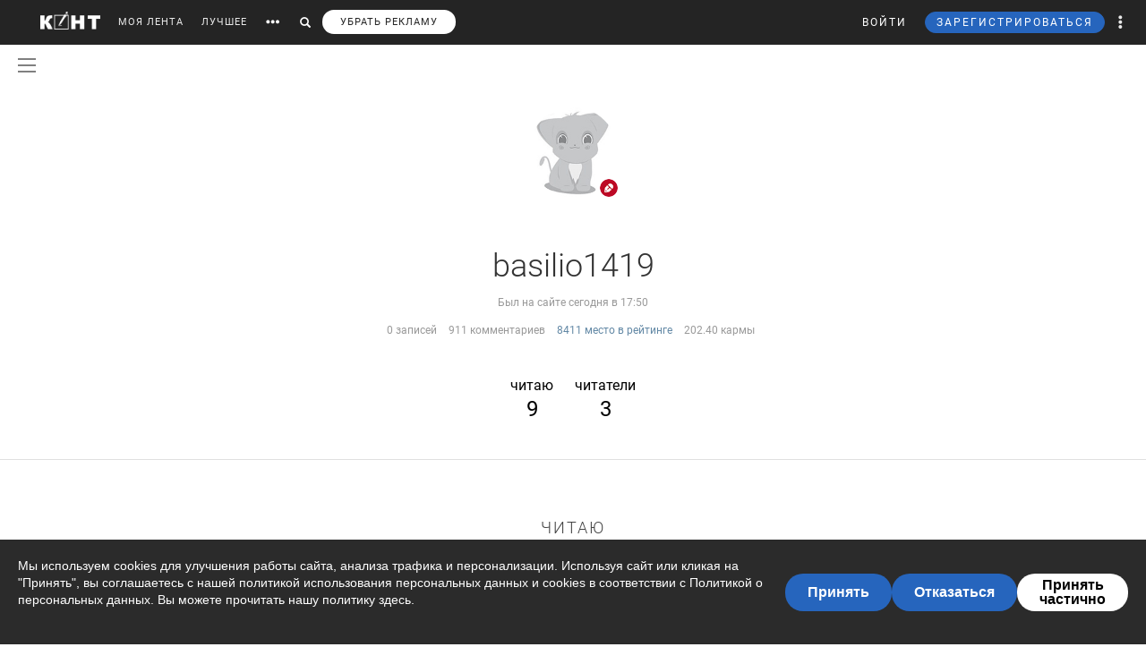

--- FILE ---
content_type: text/html; charset=UTF-8
request_url: https://cont.ws/@basilio1419/following
body_size: 57882
content:
<!DOCTYPE html>
<head>
<meta http-equiv="Content-Type" content="text/html; charset=UTF-8" />
<meta name="viewport" content="width=device-width, initial-scale=1.0, maximum-scale=1" />

<title>КОНТ | Платформа для социальной журналистики</title><meta name="description" content=""><meta property="og:image" content=""><meta property="og:title" content="КОНТ | Платформа для социальной журналистики"><meta property="og:description" content=""><meta property="og:url" content="https://cont.ws/@basilio1419/following">



<!-- SCRIPTS -->
<script src="https://ajax.googleapis.com/ajax/libs/jquery/1.12.4/jquery.js"></script>
<script src='https://www.google.com/recaptcha/api.js'></script>
<script type="text/javascript" src="/js/jquery.mCustomScrollbar.concat.min.js"></script>
<script src="https://cdn.jsdelivr.net/npm/vue@2.6.6/dist/vue.min.js"></script>

<link href="/bootstrap/css/bootstrap.css?122651" rel="stylesheet" />
<link href="/css/jquery.mCustomScrollbar.css" rel="stylesheet">

<script src="https://cdn.adfinity.pro/code/cont.ws/adfinity.js" charset="utf-8" async></script>






<script type="text/javascript" src="https://cdnjs.cloudflare.com/ajax/libs/jquery.appear/0.3.3/jquery.appear.min.js"></script>

<script src="/bootstrap/js/bootstrap.js"></script>
<script src="https://cont.ws/js/main.js?363313"></script>
<link rel="stylesheet" href="https://maxcdn.bootstrapcdn.com/font-awesome/4.5.0/css/font-awesome.min.css">
<link rel="stylesheet" href="https://cdnjs.cloudflare.com/ajax/libs/font-awesome/5.8.1/css/all.min.css" integrity="sha512-gMjQeDaELJ0ryCI+FtItusU9MkAifCZcGq789FrzkiM49D8lbDhoaUaIX4ASU187wofMNlgBJ4ckbrXM9sE6Pg==" crossorigin="anonymous" referrerpolicy="no-referrer" />
<link href='/dist/fonts/Roboto/Roboto.css?ver=1' rel='stylesheet' />
<script async type="text/javascript" src="//s.clickiocdn.com/t/consent_198659.js"></script>

<link rel="stylesheet" href="https://cdnjs.cloudflare.com/ajax/libs/izitoast/1.2.0/css/iziToast.min.css" />
<script src="https://cdnjs.cloudflare.com/ajax/libs/izitoast/1.2.0/js/iziToast.min.js"></script>

<link rel="stylesheet" type="text/css" href="/style.css?706059" />
<link rel="stylesheet" type="text/css" href="/css/temp/style.css?988918" />
<link rel="stylesheet" type="text/css" href="/dist/css/main.css?ver=569720" />
<link href="/includes/shop/dist/shop.css?ver=10" rel="stylesheet">


<link rel="shortcut icon" href="/favicon.ico" />




<script type="text/javascript" src="//vk.com/js/api/openapi.js?121"></script>







</head>
<body>




<div id="overlay"></div>





<div id="headline">
    <div class="header">
        <a href="https://cont.ws/" class="logo"><img src="https://cont.ws/images/logo.png" alt="КОНТ"></a>
        <div id="header_menu" class="header_menu pull-left hidden-xs " >
                            <nav>
                    <ul class="list-inline">
                        <li><a href="https://cont.ws/">МОЯ ЛЕНТА</a>

                            

                        <li><a href="https://cont.ws/best">ЛУЧШЕЕ</a>

                            
                            <!--<li><a href="#" id="sub-menu-link"><span class="glyphicon glyphicon-option-horizontal" aria-hidden="true"></span></a>-->

                        <li id="more_link"><button type="button"><span class="glyphicon glyphicon-option-horizontal" aria-hidden="true"></span></button></li>
                        <li id="search_link"><button type="button"><span class="glyphicon glyphicon-search" aria-hidden="true"></span></button></li>
						   
			   <li><a class="remove-fftv-link" href="https://cont.ws/shop">УБРАТЬ РЕКЛАМУ</a></li>					
			                    </ul>
                </nav>
            
            <div class="search">
                <form action="https://cont.ws/search" method="post">
                    <div class="input-group">
                        <input id="" type="text" class="form-control" name="s" placeholder="Введите ключевое слово...">
                        <div class="input-group-btn">
                            <button type="submit" class="btn btn-primary btn-sm"><span class="glyphicon glyphicon-search" aria-hidden="true"></span></button>
                        </div>
                    </div>
                </form>
            </div>

        </div><!-- /header_menu -->


        

                <div class="header_menu_more" style="display: none">
            <div class="content">
                <div class="row">
                    <div class="col-xs-3">
                        <div class="header_menu_more__title">Котировки</div>
                    </div>
                    <div class="col-xs-9">
                        <div class="header_menu_more__title">Кластеры</div>
                    </div>

                    <div class="col-xs-3">

                        <ul class="list-inline">
                            <li><div class="item">USD<strong>77.83</strong></div></li>
                            <li><div class="item">EUR<strong>90.54</strong></div></li>
                            <li><div class="item">Нефть<strong>73.633125222</strong></div></li>
                        </ul>
                        <div class="header_menu_more__title">Общие ссылки</div>
                        <ul class="list-unstyled">
                            <li><a href="https://cont.ws/lenta-article">Все статьи</a></li>
                            <li><a href="https://cont.ws/original-feed">Авторские статьи</a></li>

                        </ul>
                    </div>
                    <div class="col-xs-3">
                        <div class="header_menu_more__clusters">
                                                            <a class="media" href="https://cont.ws/clusters/geopoliticy">
                                    <div class="media-left">
                                        <img src="/images/clusters/cluster_1.png" alt="" width="50" height="30">
                                    </div>
                                    <div class="media-body">
                                        Геополитика<br>
                                        <small>Большая политика, экономика и др.</small>
                                    </div>
                                </a>
                                                                <a class="media" href="https://cont.ws/clusters/science">
                                    <div class="media-left">
                                        <img src="/images/clusters/cluster_2.png" alt="" width="50" height="30">
                                    </div>
                                    <div class="media-body">
                                        Край будущего<br>
                                        <small>Наука, космос, технологии</small>
                                    </div>
                                </a>
                                                                <a class="media" href="https://cont.ws/clusters/military">
                                    <div class="media-left">
                                        <img src="/images/clusters/cluster_5.png" alt="" width="50" height="30">
                                    </div>
                                    <div class="media-body">
                                        Ратное дело<br>
                                        <small>Армия, вооружение, техника</small>
                                    </div>
                                </a>
                                                                <a class="media" href="https://cont.ws/clusters/history">
                                    <div class="media-left">
                                        <img src="/images/clusters/cluster_4.png" alt="" width="50" height="30">
                                    </div>
                                    <div class="media-body">
                                        История<br>
                                        <small>Официальная и альтернативная</small>
                                    </div>
                                </a>
                                                        </div>
                    </div>
                    <div class="col-xs-3">
                        <div class="header_menu_more__clusters">
                                                            <a class="media" href="https://cont.ws/clusters/motor">
                                    <div class="media-left">
                                        <img src="/images/clusters/cluster_3.png" alt="" width="50" height="30">
                                    </div>
                                    <div class="media-body">
                                        Мотор<br>
                                        <small>Авто и мото</small>
                                    </div>
                                </a>
                                                                <a class="media" href="https://cont.ws/clusters/social">
                                    <div class="media-left">
                                        <img src="/images/clusters/cluster_8.png" alt="" width="50" height="30">
                                    </div>
                                    <div class="media-body">
                                        Социум<br>
                                        <small>Местная политика, жизнь</small>
                                    </div>
                                </a>
                                                                <a class="media" href="https://cont.ws/clusters/sport">
                                    <div class="media-left">
                                        <img src="/images/clusters/cluster_9.png" alt="" width="50" height="30">
                                    </div>
                                    <div class="media-body">
                                        Спорт<br>
                                        <small>Спорт, спорт, спорт</small>
                                    </div>
                                </a>
                                                                <a class="media" href="https://cont.ws/clusters/psychology">
                                    <div class="media-left">
                                        <img src="/images/clusters/cluster_10.png" alt="" width="50" height="30">
                                    </div>
                                    <div class="media-body">
                                        Психология<br>
                                        <small>Отношения, проблемы, общество</small>
                                    </div>
                                </a>
                                                        </div>
                    </div>
                    <div class="col-xs-3">
                        <div class="header_menu_more__clusters">
                                                            <a class="media" href="https://cont.ws/clusters/kti">
                                    <div class="media-left">
                                        <img src="/images/clusters/cluster_11.png" alt="" width="50" height="30">
                                    </div>
                                    <div class="media-body">
                                        К.Т.И.<br>
                                        <small>Креатив, творчество и искусство</small>
                                    </div>
                                </a>
                                                                <a class="media" href="https://cont.ws/clusters/travel">
                                    <div class="media-left">
                                        <img src="/images/clusters/cluster_12.png" alt="" width="50" height="30">
                                    </div>
                                    <div class="media-body">
                                        Путешествия<br>
                                        <small>О больших и малых путешествиях</small>
                                    </div>
                                </a>
                                                                <a class="media" href="https://cont.ws/clusters/health">
                                    <div class="media-left">
                                        <img src="/images/clusters/cluster_13.png" alt="" width="50" height="30">
                                    </div>
                                    <div class="media-body">
                                        Здоровье<br>
                                        <small>Лечение, физкультура и прочее</small>
                                    </div>
                                </a>
                                                                <a class="media" href="https://cont.ws/clusters/literature">
                                    <div class="media-left">
                                        <img src="/images/clusters/cluster_14.png" alt="" width="50" height="30">
                                    </div>
                                    <div class="media-body">
                                        Литература<br>
                                        <small>Проза, стихи, рассказы и прочее</small>
                                    </div>
                                </a>
                                                        </div>
                    </div>
                </div>
            </div>
        </div>

        <div class="header_menu_right">
            <ul class="list-inline">

                                    


<script src="//ulogin.ru/js/ulogin.js"></script>

<!-- Auth Modal -->
<div class="modal fade" id="authModal" tabindex="-1" role="dialog">
  <div class="modal-dialog" role="document">
    <div class="modal-content">
      <div class="modal-header">
        <button type="button" class="close" data-dismiss="modal" aria-label="Close"><span aria-hidden="true">&times;</span></button>
      </div>


      <div id="authModalContainer">
      <div id="email-body" class="modal-body">


        	<div class="modalLogo">
        		<img src="/images/cont-logo.png" alt="КОНТ" width="110" height="26" />
        	</div>

	        <div class="form-group">
	        	<p> Введите данные, указанные при регистрации</p>
	        	<section style="margin-bottom:5px;">

						<input id="enter-login" type="text" name="text-893" placeholder="Логин или e-mail" value="" size="40" class="form-control text-center input-md" id="feedbackModalYourName" aria-required="true" aria-invalid="false">

				</section>

				<section>
					<div class="form-group">
						<input id="enter-pass" type="password" name="text-893" placeholder="Пароль" value="" size="40" class="form-control text-center input-md" id="feedbackModalYourName" aria-required="true" aria-invalid="false">
					</div>
				</section>

			</div>
				<section style="margin-bottom:40px">
					<button id="enter_button" type="button" class="btn btn-default btn-md btn-block">Войти</button>
					<div style="color: #b60000;" id="error-enter"></div>
				</section>

	      <p>Или авторизируйтесь через соцсети</p>
	      <div class=" social-icons">
	      		<section>
				<a href="https://oauth.yandex.ru/authorize?response_type=code&client_id=e8307a764e8a41559ce305f41f89783c&device_id=00b5f447-8020-4a19-899d-21cb977e3c96&redirect_uri=https://cont.ws/auth_yandex_n.php" style="padding: 0px;">
					<img src="https://yastatic.net/s3/doc-binary/freeze/ru/id/ef02983781dca0759776faeb1578e8d3f8d2b652.svg"/>
				</a>
		      		<a href="https://cont.ws/0x171qa483/api/oauth/vk" class="vk-icon"><i class="fab fa-vk"></i> Войти через VK ID</a>
      				<a href="https://cont.ws/0x171qa483/api/oauth/ok" class="odnoklassniki-icon" ><i class="fab fa-odnoklassniki-square"></i> Войти через OK</a>

	      		</section>
	      </div>
      </div>


       <div class="modal-footer">

	      <p>Если вы еще не регистрировались на сайте и у вас нет учетной записи в социальных сетях, вы можете <button type="button" data-dismiss="modal" data-toggle="modal" data-target="#registrationModal">зарегистрироваться</button>.</p>
      </div>

      </div>

    </div>
  </div>
</div>



<!-- Registration Modal -->
<div class="modal fade" id="registrationModal" tabindex="-1" role="dialog">
  <div class="modal-dialog" role="document">
    <div class="modal-content">

      <div class="modal-header">
        <button type="button" class="close" data-dismiss="modal" aria-label="Закрыть"><span aria-hidden="true">&times;</span></button>
      </div>


      <div id="registrationModalContainer">

      <div id="email-body" class="modal-body">



        	<div class="modalLogo">
        		<img src="/images/cont-logo.png" alt="" width="110" height="26" />
        	</div>

            <div class="reg-container">
			<div id="reg-by-email">

    			<section style="margin-bottom:40px;display: none" id="captcha-field">
    				<div class='g-recaptcha' data-sitekey='6LdKYxUTAAAAAO095-PjZUWhnP4vELdiPY33qCQe'></div>
    				<button id="continue-button" type="button" class="btn btn-default btn-md btn-block">Продолжить</button>
    			</section>


                <div id='email-field'>
    	        <div class="form-group">

    				<label for="feedbackModalYourName">Введите адрес своей эл. почты</label>
    				<section>
    					<input id="email-reg" type="text" name="text-893" size="40" class="form-control input-md" id="feedbackModalYourName" aria-required="true" aria-invalid="false">
    				</section>
    			</div>
				<div style=" text-align: center; width: 300px; margin: 0 auto 15px;">
    				<input id="personal-data-checkbox" type="checkbox" style="vertical-align: middle; margin: 0 10px 0 0;">
					<label for="personal-data-checkbox" style="color: #000;font-size: 12px;display: inline;">Даю согласие на обработку моих персональных данных, а именно моего электронного адреса</label>
  				</div>
    				<section style="margin-bottom:40px">
    					<button id="email-reg-button" type="button" class="btn btn-default btn-md btn-block">Зарегистрироваться</button>
    					<div style="color: #b60000" id="error-reg"></div>
    				</section>
    			</div>
            </div>

			</div>

	      <p>Или авторизируйтесь через соцсети</p>
	      <div id="soc-auth" class=" social-icons">
		  		<section>
				<a href="https://oauth.yandex.ru/authorize?response_type=code&client_id=e8307a764e8a41559ce305f41f89783c&device_id=00b5f447-8020-4a19-899d-21cb977e3c96&redirect_uri=https://cont.ws/auth_yandex_n.php" style="padding: 0px;">
					<img src="https://yastatic.net/s3/doc-binary/freeze/ru/id/ef02983781dca0759776faeb1578e8d3f8d2b652.svg"/>
				</a>
		      		<a href="https://cont.ws/0x171qa483/api/oauth/vk" class="vk-icon"><i class="fab fa-vk"></i> Войти через VK ID</a>
      				<a href="https://cont.ws/0x171qa483/api/oauth/ok" class="odnoklassniki-icon" ><i class="fab fa-odnoklassniki-square"></i> Войти через OK</a>

				</section>
	      </div>
      </div>


      <div class="modal-footer">
	      <p>Если вы уже зарегистрированы на Конте, то вам необходимо <button type="button" data-dismiss="modal" data-toggle="modal" data-target="#authModal">войти</button> в свой аккаунт.</p>
	      <p>Регистрируясь на Конте, вы присоединяетесь к десяткам тысяч авторов, писателей и читателей, теоретиков и практиков, профессионалов и любителей. Вы получаете возможность делиться своими идеями, мыслями, фантазиями с огромной аудиторией. Ведь хорошая статья заслуживает большой аудитории.</p>
          <p>Регистрируясь на Конте вы принимаете <a href="https://cont.ws/agreement">Пользовательское соглашение.</a></p>
      </div>


      </div>

    </div>
  </div>
</div>


<script>
var subRegAuthorID = 1;
var regPostID;
var regfrombm = 0;

$(document).ready(function() {
	var enterButton = function() {
		$.ajax({
			type: "POST",
			global: false,
			url: "/ajax.php",
			data: ({
				type: 2,
				login: $('#enter-login').val(),
				pass: $('#enter-pass').val()
			}),
			dataType: "html",
			success: function(data) {
				 
				 if(data=='ok') document.location.href='/profile/';
				 else if(data.indexOf('id') + 1) window.location.href = data;
				 else $('#error-enter').html(data);
			}
		});
	}

	var emailRegButton = function() {

		if (!$('#personal-data-checkbox').is(':checked')) {
			$('#error-reg').hide().html("Примите согласие на обработку персональных данных").fadeIn(300);
			return
		}

		$.ajax({
			type: "POST",
			global: false,
			url: "/ajax.php",
			data: ({
				type: 'reg_email',
								email: $('#email-reg').val(),
                sub_reg: subRegAuthorID,
                post_reg: regPostID,
                regfrombm: regfrombm
			}),
			dataType: "html",
			success: function(data) {
				
				if(data=='captcha') {
					$('#email-field').hide();
					$('#captcha-field').fadeIn(300);
				}
				if(data.indexOf('reg') + 1) window.location.href = data;
                else if(data.indexOf('fast_success') + 1) {
                    location.reload();
                }
				else $('#error-reg').hide().html(data).fadeIn(300);
			}
		});
	};

	$("#enter_button").click(enterButton);
	$("#enter-login, #enter-pass").keypress(function(e) {
		if(e.which == 13) enterButton();
	});

	$("#email-reg-button").click(emailRegButton);
	$("#email-reg").keypress(function(e) {
		if(e.which == 13) emailRegButton();
	});

    $('#soc-auth').on('click', 'a', function() {
        console.log('soc auth');

        $.ajax({
			type: "POST",
			global: false,
			url: "/ajax.php",
			data: ({
                type: 'save_post_reg_id',
                postID: regPostID
			})
		});
    });

	$("#continue-button").click(function(event){
		event.preventDefault();
		$.ajax({
			type: "POST",
			global: false,
			url: "/ajax.php",
			data: ({
				captcha: grecaptcha.getResponse(),
								email: $('#email-reg').val(),
                sub_reg: subRegAuthorID,
                post_reg: regPostID,
                regfrombm: regfrombm
			}),
			success: function(data) {
				
				if(data.indexOf('reg') + 1) window.location.href = data //$('#reg-by-email').html('Спасибо. На Вашу почту было отправлено письмо с дальнейшими инструкциями').fadeIn(300);
                else if(data.indexOf('fast_success') + 1) {
                    location.reload();
                }
			}
		});
	});
});
</script>
                    <li>
                        <button id="top-login" class="login hidden-sm hidden-xs" data-toggle="modal" data-target="#authModal">ВОЙТИ</button>
                        <a class="header_menu_right__user visible-sm-block visible-xs-block m_login" href="https://cont.ws/login">ВХОД</a>
                    </li>
                    <li>
                        <button id="top-newreg" class="newreg bl hidden-sm hidden-xs" data-toggle="modal" data-target="#registrationModal">ЗАРЕГИСТРИРОВАТЬСЯ</button>
                        <a class="header_menu_right__user visible-sm-block visible-xs-block" href="https://cont.ws/signup">РЕГИСТРАЦИЯ</a>
                    </li>
                
                <li class="header_menu_right__more hidden-xs"><a href="#" class="dropdown-toggle" data-toggle="dropdown" role="button" aria-haspopup="true" aria-expanded="false"><span class="glyphicon glyphicon-option-vertical" aria-hidden="true"></span>

                        <div class="box_arrow_header_menu box_more"><div class="arrow_header_menu"></div></div>


                    </a>
                    <ul class="dropdown-menu">
                        <li><a href="https://cont.ws/about">О проекте</a></li>
                        <li><a href="https://cont.ws/@official">Блог</a></li>
                        <li><a href="https://cont.ws/agreement">Соглашение</a></li>
                        <li><a href="https://cont.ws/top">Рейтинг</a></li>
                        <li><a href="https://cont.ws/help">Помощь</a></li>
                        <li role="separator" class="divider"></li>
                        <li><a href="https://vk.com/continentalist" target="_blank"><i class="fab fa-vk fa-fw"></i> Вконтакте</a></li>
                        <li><a href="http://ok.ru/rucontinental" target="_blank"><i class="fab fa-odnoklassniki fa-fw"></i> Одноклассники</a></li>
                        <li role="separator" class="divider"></li>
                        <li><a href="#" class="privacy-settings-link" onclick="if(window.__lxG__consent__ !== undefined) {window.__lxG__consent__.showConsent()} else {alert('This function only for users from European Economic Area (EEA)')}; return false">Change privacy settings
                            </a></li>

                    </ul>
                </li>
                <li class="header_menu_right__bars">
                    <button type="button"  data-toggle="offcanvas" data-target=".navmenu" data-canvas="body"><i class="fa fa-bars" aria-hidden="true"></i></button>
                </li>
            </ul>
        </div>

        <nav class="navmenu navmenu-inverse navmenu-fixed-right offcanvas" role="navigation">
            <ul class="nav navmenu-nav navmenu-nav__main">
                <li><a href="https://cont.ws/">МОЯ ЛЕНТА</a>
                                    <li><a href="https://cont.ws/best">ЛУЧШЕЕ</a>



                <li>
                    <a role="button" data-toggle="collapse" href="#collapseClusters" aria-expanded="false" aria-controls="collapseClusters">Больше <b class="caret"></b></a>
                    <div class="collapse" id="collapseClusters">
                        <ul class="navmenu-nav">

                            <li>
                                                                    <a class="media" href="https://cont.ws/clusters/geopoliticy">
                                        <div class="media-left">
                                            <img src="/images/clusters/cluster_1.png" alt="" width="40" height="24">
                                        </div>
                                        <div class="media-body media-middle">
                                            Геополитика                                        </div>
                                    </a>
                                                                        <a class="media" href="https://cont.ws/clusters/science">
                                        <div class="media-left">
                                            <img src="/images/clusters/cluster_2.png" alt="" width="40" height="24">
                                        </div>
                                        <div class="media-body media-middle">
                                            Край будущего                                        </div>
                                    </a>
                                                                        <a class="media" href="https://cont.ws/clusters/military">
                                        <div class="media-left">
                                            <img src="/images/clusters/cluster_5.png" alt="" width="40" height="24">
                                        </div>
                                        <div class="media-body media-middle">
                                            Ратное дело                                        </div>
                                    </a>
                                                                        <a class="media" href="https://cont.ws/clusters/history">
                                        <div class="media-left">
                                            <img src="/images/clusters/cluster_4.png" alt="" width="40" height="24">
                                        </div>
                                        <div class="media-body media-middle">
                                            История                                        </div>
                                    </a>
                                                                        <a class="media" href="https://cont.ws/clusters/motor">
                                        <div class="media-left">
                                            <img src="/images/clusters/cluster_3.png" alt="" width="40" height="24">
                                        </div>
                                        <div class="media-body media-middle">
                                            Мотор                                        </div>
                                    </a>
                                                                        <a class="media" href="https://cont.ws/clusters/social">
                                        <div class="media-left">
                                            <img src="/images/clusters/cluster_8.png" alt="" width="40" height="24">
                                        </div>
                                        <div class="media-body media-middle">
                                            Социум                                        </div>
                                    </a>
                                                                        <a class="media" href="https://cont.ws/clusters/sport">
                                        <div class="media-left">
                                            <img src="/images/clusters/cluster_9.png" alt="" width="40" height="24">
                                        </div>
                                        <div class="media-body media-middle">
                                            Спорт                                        </div>
                                    </a>
                                                                        <a class="media" href="https://cont.ws/clusters/psychology">
                                        <div class="media-left">
                                            <img src="/images/clusters/cluster_10.png" alt="" width="40" height="24">
                                        </div>
                                        <div class="media-body media-middle">
                                            Психология                                        </div>
                                    </a>
                                                                        <a class="media" href="https://cont.ws/clusters/kti">
                                        <div class="media-left">
                                            <img src="/images/clusters/cluster_11.png" alt="" width="40" height="24">
                                        </div>
                                        <div class="media-body media-middle">
                                            К.Т.И.                                        </div>
                                    </a>
                                                                        <a class="media" href="https://cont.ws/clusters/travel">
                                        <div class="media-left">
                                            <img src="/images/clusters/cluster_12.png" alt="" width="40" height="24">
                                        </div>
                                        <div class="media-body media-middle">
                                            Путешествия                                        </div>
                                    </a>
                                                                        <a class="media" href="https://cont.ws/clusters/health">
                                        <div class="media-left">
                                            <img src="/images/clusters/cluster_13.png" alt="" width="40" height="24">
                                        </div>
                                        <div class="media-body media-middle">
                                            Здоровье                                        </div>
                                    </a>
                                                                        <a class="media" href="https://cont.ws/clusters/literature">
                                        <div class="media-left">
                                            <img src="/images/clusters/cluster_14.png" alt="" width="40" height="24">
                                        </div>
                                        <div class="media-body media-middle">
                                            Литература                                        </div>
                                    </a>
                                                                </li>
                            <li><a href="https://cont.ws/lenta-article">Все статьи</a></li>
                        </ul>
                    </div>
                </li>

            </ul>
            <ul class="nav navmenu-nav navmenu-nav__other">
                <li><a href="https://cont.ws/about">О проекте</a></li>
                <li><a href="https://leffet.cont.ws/">Блог</a></li>
                <li><a href="https://cont.ws/agreement">Соглашение</a></li>
                <li><a href="https://cont.ws/top">Рейтинг</a></li>
                <li><a href="https://cont.ws/help">Помощь</a></li>
                <li><a href="#" class="privacy-settings-link" onclick="if(window.__lxG__consent__ !== undefined) {window.__lxG__consent__.showConsent()} else {alert('This function only for users from European Economic Area (EEA)')}; return false">Change privacy settings
                    </a></li>
            </ul>
            <ul class="list-inline navmenu-nav__socials">
                <li><a href="https://vk.com/continentalist" target="_blank"><i class="fab fa-vk fa-fw"></i></a></li>
                <li><a href="http://ok.ru/rucontinental" target="_blank"><i class="fab fa-odnoklassniki fa-fw"></i></a></li>
            </ul>
        </nav>


        <script type="text/javascript">

            var $messagesCountTop = $("#messages-count-top");
            var $messagesCountTopMobile = $("#messages-count-top-mobile");
            var nCountTop = $("#n-count");

            function updateCounters() {
                $.ajax({
                    type: "POST",
                    global: false,
                    url: "/ajax.php",
                    data: ({
                        type: 52,
                    }),
                    dataType: "json",
                    success: function(response) {

                        if(response.notifications > 0) {
                            nCountTop.html(response.notifications);
                            nCountTop.show();
                        }
                        else {
                            if(parseInt(nCountTop.html()) == 0) nCountTop.hide();
                        }

                        setTimeout(updateCounters,60*1000);
                    }
                });
            }
            function updateOnlineStatus() {
                $.ajax({
                    type: "POST",
                    global: false,
                    url: "/ajax.php",
                    data: ({
                        type: 'online',
                    }),
                    success: function(response) {
                        setTimeout(updateOnlineStatus,60*1000*9);
                    }
                });
            }
            $(document).ready(function() {
                $('.get_user_menu').click(function(event) {
                    event.preventDefault();
                    $('.user_menu').not('.recom_menu').not('.report_menu').not('.comments_report_menu').toggle();
                });


                updateOnlineStatus();
                //updateCounters();
            });
        </script>


    </div>

</div>

    <link rel="stylesheet" href="/dist/css/vue2-perfect-scrollbar.min.css"/>
    <div id="main-side-menu">
        <side-menu-wrapper ref="sidemenu" :user='{"id":null}' :show-menu="false"></side-menu-wrapper>
    </div>
    <script src="/dist/js/pages/main_side_menu.js?ver=9"></script>
    



<script>
$(document).ready(function() {
    $('body').on('click', '.new-reg', function(event){
        event.preventDefault();
        $("#overlay").height($(document).height());
    	$('#overlay, #mod_reg2').show();
        var place=$(this).attr('id');
        if(place==undefined) place=10;
        $.ajax({
            type: "POST",
            url: "/m_reg.php",
            data: ({
                place: place
            }),
            cache: false,
            success: function(html){
                $("#new").html(html);
                $("html,body").animate({scrollTop: 0}, "slow");
            }
        });
    });
    $('body').on('click', '.login', function(event){
        event.preventDefault();
        $("#overlay").height($(document).height());
    	$('#overlay, #mod_reg2').show();
        $.ajax({
            url: "/login2.php",
            cache: false,
            success: function(html){
                $("#new").html(html);
                $("html,body").animate({scrollTop: 0}, "slow");
            }
        });
    });
});
$(".close, #overlay").click(function(event){
    event.preventDefault();
    $('#overlay, #mod_login, #mod_reg, #mod_reg2').hide();
});
</script>
<div id="mod_reg2">
<div id="new"></div>
</div>




<script>
var $messagesButton = $('#messages-button');
var $messagesBlock = $('#messages-block');
</script>



<div class="content">
</div>
<style>
.content {
    margin: 0 auto;
}
.footer2 {
    margin-top: 0;
}
</style>

<style>
.up .up_wp {
        height: 120px;
    }
.superpremium__wrapper {
	margin-bottom: 10px;
}

.superpremium__rating-link {
	    font-size: 14px;
        font-weight: 400;
        color: #FFFFFF;
        padding: 5px 15px;
        width: 150px;
        background-color: #f89a0e;
        border-radius: 20px;
        box-sizing: border-box;

}
</style>
<div class="up up_profile">
<div class="up0">
<div class="up_wp"></div>
<a href="http://basilio1419.cont.ws" class="profile_avatar">
        <img src="/uploads/users/178451.jpg?50a1f09fc44e490acf5553327add6562" class="img" />
</a>
<div class="dropdown dropdown__moder-menu">
    <a href="#" class="dropdown-toggle" data-toggle="dropdown" data-toggle="tooltip" data-placement="bottom" title="Тип аккаунта">
                <img src="/images/type1.png" alt="" width="20" height="20" class="img-circle" id="type_pic" >
    </a>
    </div>

<div class="up1">
</div>
<div class="up2">basilio1419</div>


<div class="up4 last_visit" style="margin-bottom: 0;">Был на сайте сегодня в 17:50</div>
<div class="up3"></div>
<div class="up4">
    <ul class="list-inline">
        <li>0 записей</li>
        <li>911 комментариев</li>
        <li><a href="https://cont.ws/top">8411 место в рейтинге</a></li>
        <li>202.40 кармы</li>
    </ul>
</div>
<div class="clear"></div>
<div class="up5">
<a href="http://cont.ws/@basilio1419/following">читаю <span class="follow-count">9</span></a>
<a href="http://cont.ws/@basilio1419/followers">читатели <span class="follow-count">3</span></a>
</div>


</div><!-- /up6 -->
</div>
</div>

<div class="chevrons chevrons_profile"></div>

<script>
$("a.fa-ellipsis-h").click(function(event){
    event.preventDefault();
    $('.up_menu').toggle();
});
$("button.btn__sub_unsub").click(function(event){
    var t=$(this);
    var t_dropdown=$('.up6 button.dropdown-toggle');
    event.preventDefault();
    $.ajax({
        type: "POST",
        global: false,
        url: "/ajax.php",
        data: ({
            type: 40,
            sub: t.attr('id')
        }),
        dataType: "html",
        success: function(data) {
            if(data==1) {
                t.html('Отписаться');
                t.removeClass('btn-default-outline'); t.addClass('btn-primary');
                t_dropdown.removeClass('btn-default-outline'); t_dropdown.addClass('btn-primary');
            }
            if(data==0) {
                t.html('Подписаться');
                t.removeClass('btn-primary'); t.addClass('btn-default-outline');
                t_dropdown.removeClass('btn-primary'); t_dropdown.addClass('btn-default-outline');
            }
        }
    });
});
$(".get_recom").click(function(event){
    event.preventDefault();
    var t=$(this);
    $.ajax({
        type: "POST",
        global: false,
        url: "/ajax.php",
        data: ({
            type: 67,
            id: t.attr('id')
        }),
        dataType: "html",
        success: function(data) {
            t.hide().html(data).fadeIn(300);
        }
    });
});
$(".get_blacklist").click(function(event){
    event.preventDefault();
    var t=$(this);
    $.ajax({
        type: "POST",
        global: false,
        url: "/ajax.php",
        data: ({
            type: 70,
            id: t.attr('id')
        }),
        dataType: "html",
        success: function(data) {
            if(data == 'moder') alert("Вы не можете забанить этого пользователя");
            else {
                t.hide().html(data).fadeIn(300);
                window.location.reload(true);
            }
        }
    });
});
$(".get_favor").click(function(event){
    event.preventDefault();

    var t=$(this);

	var type = 'remove';

	if(t.hasClass('get_favor_add')) {
		type = 'add';
	}
    $.ajax({
        type: "POST",
        global: false,
        url: "/0x171qa483/favorAuthor/" + type,
        data: ({
            user: t.attr('id'),
			
        }),
        dataType: "html",
        success: function(data) {
			var response = JSON.parse(data);
			if(response.Error == "TOO_MANY_OR_DUPLICATE_ERROR"){
				alert("Невозможно добавить пользователя, либо у вас превышен лимит, либо пользователь уже имеется в списке");
				return;
			}
			window.location.reload(true);
        }
    });
});
</script>

    
<div class="profile-users-list content list">
<h3 style="text-align: center;">ЧИТАЮ</h3>



    <div class="sys compact user-item">
                
    <a href="http://cont.ws/@alexandr-rogers" class="ava80">
                <img src="/uploads/users/1649.jpg" style="float: left; margin-right: 20px;" />
    </a>
    <div class="up2"><a href="http://cont.ws/@alexandr-rogers" class="sys_login">Александр Роджерс</a></div>
    <div class="up3 user-item--status-text"></div>
    <div class="clear"></div>
    </div>


    <div class="sys compact user-item">
                
    <a href="http://cont.ws/@BaRBeRa" class="ava80">
                <img src="/uploads/users/107724.jpg" style="float: left; margin-right: 20px;" />
    </a>
    <div class="up2"><a href="http://cont.ws/@BaRBeRa" class="sys_login">Руслан Хубиев</a></div>
    <div class="up3 user-item--status-text">Ты не проигрываешь до тех пор, пока не сдаешься</div>
    <div class="clear"></div>
    </div>


    <div class="sys compact user-item">
                
    <a href="http://cont.ws/@Prikhojanka" class="ava80">
        
        <div class="premium-border premium-border--60">
            <div class="border border-right"></div>
            <div class="border border-left"></div>
        </div>        <img src="/uploads/users/12084.jpg" style="float: left; margin-right: 20px;" />
    </a>
    <div class="up2"><a href="http://cont.ws/@Prikhojanka" class="sys_login">Прихожанка</a></div>
    <div class="up3 user-item--status-text">Православие, державность, народность</div>
    <div class="clear"></div>
    </div>


    <div class="sys compact user-item">
                
    <a href="http://cont.ws/@id424201523" class="ava80">
                <img src="/uploads/users/226719.jpg" style="float: left; margin-right: 20px;" />
    </a>
    <div class="up2"><a href="http://cont.ws/@id424201523" class="sys_login">Блондинка Блондинка</a></div>
    <div class="up3 user-item--status-text">Люблю Россию</div>
    <div class="clear"></div>
    </div>


    <div class="sys compact user-item">
                
    <a href="http://cont.ws/@4197010Aa" class="ava80">
                <img src="/uploads/users/197181.jpg" style="float: left; margin-right: 20px;" />
    </a>
    <div class="up2"><a href="http://cont.ws/@4197010Aa" class="sys_login">Alexandr  Zubchenko</a></div>
    <div class="up3 user-item--status-text">Наблюдаю за развитием украинского дурдома</div>
    <div class="clear"></div>
    </div>


    <div class="sys compact user-item">
                
    <a href="http://cont.ws/@alex83s" class="ava80">
                <img src="/uploads/users/61809.jpg" style="float: left; margin-right: 20px;" />
    </a>
    <div class="up2"><a href="http://cont.ws/@alex83s" class="sys_login">Гамбит Вепря</a></div>
    <div class="up3 user-item--status-text">Минута смеха заменяет стакан сметаны</div>
    <div class="clear"></div>
    </div>


    <div class="sys compact user-item">
                
    <a href="http://cont.ws/@alariysky" class="ava80">
                <img src="/uploads/users/329156.jpg" style="float: left; margin-right: 20px;" />
    </a>
    <div class="up2"><a href="http://cont.ws/@alariysky" class="sys_login">Toxoff.net</a></div>
    <div class="up3 user-item--status-text">Охотник на токсов</div>
    <div class="clear"></div>
    </div>


    <div class="sys compact user-item">
                
    <a href="http://cont.ws/@ElenaLu" class="ava80">
                <img src="/uploads/users/281796.jpg" style="float: left; margin-right: 20px;" />
    </a>
    <div class="up2"><a href="http://cont.ws/@ElenaLu" class="sys_login">Елена</a></div>
    <div class="up3 user-item--status-text"></div>
    <div class="clear"></div>
    </div>


    <div class="sys compact user-item">
                
    <a href="http://cont.ws/@charmingrussia" class="ava80">
                <img src="/uploads/users/302184.jpg" style="float: left; margin-right: 20px;" />
    </a>
    <div class="up2"><a href="http://cont.ws/@charmingrussia" class="sys_login">charmingrussia</a></div>
    <div class="up3 user-item--status-text">Интересные факты о русской истории, культуре, традициях.</div>
    <div class="clear"></div>
    </div>



<div id="more"></div>
<input type="button" value="Дальше" id="get_more" class="big" />
<script>
var i=0;
$("#get_more").click(function(event){
    i=i+30;
    event.preventDefault();
    $.ajax({
        type: "POST",
        global: false,
        url: "/ajax.php",
        data: ({
            type: 62,
            user: 178451,
            list: i
        }),
        dataType: "html",
        success: function(data) {
             $("#more").append(data);
        }
    });
});
</script>
</div>
 
<div style="clear: both;"></div>
</div>
<div id="empty_block" style="height: 100px;"></div>
<div class="black dn">
<div class="footer2">

<div class="col">
<a href="http://cont.ws/login" style="margin-right: 20px;">Войти</a><br />
<a href="http://cont.ws/login/reg">Регистрация</a>
</div>

<div class="col">
<a href="http://cont.ws/lenta-article">Все статьи</a><br />
<a href="http://cont.ws/lenta-news">Новости</a><br />
<a href="http://cont.ws/arhive">Архив</a><br />
<a href="http://cont.ws/top">Рейтинг</a><br />
</div>

<div class="col">
<a href="http://cont.ws/tutorial">Руководство для блогеров</a><br />
<a href="http://cont.ws/zakon">Закон о блогерах</a><br />
<a href="http://cont.ws/reviews">Отзывы</a><br />
<a href="http://cont.ws/karma">Что такое карма</a><br />
<a href="http://cont.ws/agreement">Соглашение</a> <br />
<a href="http://cont.ws/details">О проекте</a>
</div>

<div class="col">
<a href="http://cont.ws/">Главная</a><br />
<a href="http://cont.ws/profile">Мой профиль</a><br />
<a href="http://cont.ws/addpost">Написать статью</a><br />
<a href="http://cont.ws/sms">Мои сообщения</a><br />
</div>

<div class="col" style="font-size: 18px; width: 150px;">
<a href="https://vk.com/continentalist" target="_blank"><i class="fab fa-vk ml10"></i></a>
<a href="https://www.facebook.com/rucontinental" target="_blank"><i class="fab fa-facebook ml10"></i></a>
<a href="https://plus.google.com/u/0/114845036782898788463/posts" target="_blank"><i class="fab fa-google-plus ml10"></i></a>
<a href="http://ok.ru/rucontinental" target="_blank" style="margin-left: 5px;"><img src="/images/odn.png" /></a>
</div>

<div class="col" style="float: right; text-align: right;">
<a href="http://cont.ws/feedback">Служба поддержи</a><br />
<br />

<!-- Yandex.Metrika informer -->
<a href="https://metrika.yandex.ru/stat/?id=22420882&amp;from=informer"
target="_blank" rel="nofollow"><img src="//bs.yandex.ru/informer/22420882/3_0_FFFFFFFF_FFFFFFFF_0_pageviews"
style="width:88px; height:31px; border:0;" alt="Яндекс.Метрика" title="Яндекс.Метрика: данные за сегодня (просмотры, визиты и уникальные посетители)" onclick="try{Ya.Metrika.informer({i:this,id:22420882,lang:'ru'});return false}catch(e){}"/></a>
<!-- /Yandex.Metrika informer -->

<!--LiveInternet counter--><script type="text/javascript"><!--
document.write("<a href='http://www.liveinternet.ru/click' "+
"target=_blank><img src='//counter.yadro.ru/hit?t40.6;r"+
escape(document.referrer)+((typeof(screen)=="undefined")?"":
";s"+screen.width+"*"+screen.height+"*"+(screen.colorDepth?
screen.colorDepth:screen.pixelDepth))+";u"+escape(document.URL)+
";"+Math.random()+
"' alt='' title='LiveInternet' "+
"border='0' width='31' height='31'><\/a>")
//--></script><!--/LiveInternet-->

<!--GoogleAnalytics counter-->
<script>
  (function(i,s,o,g,r,a,m){i['GoogleAnalyticsObject']=r;i[r]=i[r]||function(){
  (i[r].q=i[r].q||[]).push(arguments)},i[r].l=1*new Date();a=s.createElement(o),
  m=s.getElementsByTagName(o)[0];a.async=1;a.src=g;m.parentNode.insertBefore(a,m)
  })(window,document,'script','https://www.google-analytics.com/analytics.js','ga');
  ga('create', 'UA-99304945-1', 'auto');
  ga('send', 'pageview');
</script>
<!--/GoogleAnalytics counter-->
</div>

</div>
</div>

<!-- Yandex.Metrika counter -->
<script type="text/javascript">
(function (d, w, c) {
    (w[c] = w[c] || []).push(function() {
        try {
            w.yaCounter22420882 = new Ya.Metrika({id:22420882,
                    clickmap:true,
                    trackLinks:true,
                    accurateTrackBounce:true});
        } catch(e) { }
    });

    var n = d.getElementsByTagName("script")[0],
        s = d.createElement("script"),
        f = function () { n.parentNode.insertBefore(s, n); };
    s.type = "text/javascript";
    s.async = true;
    s.src = (d.location.protocol == "https:" ? "https:" : "http:") + "//mc.yandex.ru/metrika/watch.js";

    if (w.opera == "[object Opera]") {
        d.addEventListener("DOMContentLoaded", f, false);
    } else { f(); }
})(document, window, "yandex_metrika_callbacks");
</script>
<noscript><div><img src="//mc.yandex.ru/watch/22420882" style="position:absolute; left:-9999px;" alt="" /></div></noscript>
<!-- /Yandex.Metrika counter -->
    <link href="/css/cookies.css?v=1" rel="stylesheet" />
    <div class="cookie__banner" id="cookie-banner">
    <p class="cookie__text">
      Мы используем cookies для улучшения работы сайта, анализа трафика и персонализации. Используя сайт или кликая на "Принять", вы соглашаетесь с нашей политикой использования персональных данных и cookies в соответствии с Политикой о персональных данных. Вы можете прочитать <a class="cookie__privacy-link" href="https://cont.ws/policy">нашу политику здесь</a>.
    </p>
    <div class="cookie__buttons">
      <button class="cookie__btn cookie__accept-btn">Принять</button>
      <button class="cookie__btn cookie__reject-btn">Отказаться</button>
      <button class="cookie__btn cookie__partial-btn">Принять частично</button>
    </div>
  </div>

  <div class="cookie__modal-overlay" id="cookie-partial-modal">
    <div class="cookie__modal-content">
      <h2 class="cookie__modal-title">Настройка cookies</h2>
      <form class="cookie__modal-form">
        <div class="cookie__modal-checkbox-wrapper">
          <label class="cookie__modal-label"><input data-val="1" class="cookie__modal-input" type="checkbox" checked disabled> Необходимые файлы cookie</label>
          <p class="cookie__modal-label-text">Эти файлы cookie необходимы для работы нашего сайта. Они используются по необходимости для осуществления информационного обслуживания, запрошенного пользователем (вход, заполнение форм и запоминание настроек конфиденциальности).</p>
        </div>
        <div class="cookie__modal-checkbox-wrapper">
          <label class="cookie__modal-label"><input data-val="2" class="cookie__modal-input" type="checkbox" checked> Технические</label>
          <p class="cookie__modal-label-text">Эти файлы cookie используются для сбора информации для анализа посещаемости нашего веб-сайта и того, как посетители используют наш веб-сайт. Информация, собранная с помощью файлов cookie производительности, является анонимной и не идентифицирует какого-либо отдельного посетителя.</p>
        </div>
        <div class="cookie__modal-checkbox-wrapper">
          <label class="cookie__modal-label"><input data-val="3" class="cookie__modal-input" type="checkbox"> Маркетинговые</label>
          <p class="cookie__modal-label-text">Эти файлы cookie используются для того, чтобы вы могли видеть релевантную рекламу на сайтах, отличных от этого сайта, которые могут вас заинтересовать, исходя из ваших привычек поиска/просмотра. Если вы решите отключить эти файлы cookie, вы по-прежнему будете видеть рекламу, но она может не иметь к вам отношения.</p>
        </div>
      </form>
      <button class="cookie__modal-accept">Принять</button>
    </div>
  </div>
  <script>
    $('.cookie__reject-btn').click(function() {
        window.location.href="about:blank";
    });
    $('.cookie__accept-btn').click(function() {
         document.cookie = "mKpk7TRBWDdA=7; max-age=31536000; path=/;domain=.cont.ws;";
         $('#cookie-banner').css('display', 'none');
    });
  
    $('.cookie__partial-btn').click(function() {
         $('#cookie-partial-modal').css('display', 'flex');
    });
    $('.cookie__modal-accept').click(function() {

        let code = 1;

        $('.cookie__modal-input:checked').each(function(elem) {

            let v = $(this).data('val') * 1;

            code |= (1 << (v-1));
        });

        document.cookie = "mKpk7TRBWDdA=" + code + "; max-age=31536000; path=/;domain=.cont.ws;";
        $('#cookie-partial-modal').css('display', 'none');
        $('#cookie-banner').css('display', 'none');


    });
  </script>
</body>
</html>


--- FILE ---
content_type: text/html; charset=utf-8
request_url: https://www.google.com/recaptcha/api2/anchor?ar=1&k=6LdKYxUTAAAAAO095-PjZUWhnP4vELdiPY33qCQe&co=aHR0cHM6Ly9jb250LndzOjQ0Mw..&hl=en&v=PoyoqOPhxBO7pBk68S4YbpHZ&size=normal&anchor-ms=20000&execute-ms=30000&cb=94kakoez6nzn
body_size: 49280
content:
<!DOCTYPE HTML><html dir="ltr" lang="en"><head><meta http-equiv="Content-Type" content="text/html; charset=UTF-8">
<meta http-equiv="X-UA-Compatible" content="IE=edge">
<title>reCAPTCHA</title>
<style type="text/css">
/* cyrillic-ext */
@font-face {
  font-family: 'Roboto';
  font-style: normal;
  font-weight: 400;
  font-stretch: 100%;
  src: url(//fonts.gstatic.com/s/roboto/v48/KFO7CnqEu92Fr1ME7kSn66aGLdTylUAMa3GUBHMdazTgWw.woff2) format('woff2');
  unicode-range: U+0460-052F, U+1C80-1C8A, U+20B4, U+2DE0-2DFF, U+A640-A69F, U+FE2E-FE2F;
}
/* cyrillic */
@font-face {
  font-family: 'Roboto';
  font-style: normal;
  font-weight: 400;
  font-stretch: 100%;
  src: url(//fonts.gstatic.com/s/roboto/v48/KFO7CnqEu92Fr1ME7kSn66aGLdTylUAMa3iUBHMdazTgWw.woff2) format('woff2');
  unicode-range: U+0301, U+0400-045F, U+0490-0491, U+04B0-04B1, U+2116;
}
/* greek-ext */
@font-face {
  font-family: 'Roboto';
  font-style: normal;
  font-weight: 400;
  font-stretch: 100%;
  src: url(//fonts.gstatic.com/s/roboto/v48/KFO7CnqEu92Fr1ME7kSn66aGLdTylUAMa3CUBHMdazTgWw.woff2) format('woff2');
  unicode-range: U+1F00-1FFF;
}
/* greek */
@font-face {
  font-family: 'Roboto';
  font-style: normal;
  font-weight: 400;
  font-stretch: 100%;
  src: url(//fonts.gstatic.com/s/roboto/v48/KFO7CnqEu92Fr1ME7kSn66aGLdTylUAMa3-UBHMdazTgWw.woff2) format('woff2');
  unicode-range: U+0370-0377, U+037A-037F, U+0384-038A, U+038C, U+038E-03A1, U+03A3-03FF;
}
/* math */
@font-face {
  font-family: 'Roboto';
  font-style: normal;
  font-weight: 400;
  font-stretch: 100%;
  src: url(//fonts.gstatic.com/s/roboto/v48/KFO7CnqEu92Fr1ME7kSn66aGLdTylUAMawCUBHMdazTgWw.woff2) format('woff2');
  unicode-range: U+0302-0303, U+0305, U+0307-0308, U+0310, U+0312, U+0315, U+031A, U+0326-0327, U+032C, U+032F-0330, U+0332-0333, U+0338, U+033A, U+0346, U+034D, U+0391-03A1, U+03A3-03A9, U+03B1-03C9, U+03D1, U+03D5-03D6, U+03F0-03F1, U+03F4-03F5, U+2016-2017, U+2034-2038, U+203C, U+2040, U+2043, U+2047, U+2050, U+2057, U+205F, U+2070-2071, U+2074-208E, U+2090-209C, U+20D0-20DC, U+20E1, U+20E5-20EF, U+2100-2112, U+2114-2115, U+2117-2121, U+2123-214F, U+2190, U+2192, U+2194-21AE, U+21B0-21E5, U+21F1-21F2, U+21F4-2211, U+2213-2214, U+2216-22FF, U+2308-230B, U+2310, U+2319, U+231C-2321, U+2336-237A, U+237C, U+2395, U+239B-23B7, U+23D0, U+23DC-23E1, U+2474-2475, U+25AF, U+25B3, U+25B7, U+25BD, U+25C1, U+25CA, U+25CC, U+25FB, U+266D-266F, U+27C0-27FF, U+2900-2AFF, U+2B0E-2B11, U+2B30-2B4C, U+2BFE, U+3030, U+FF5B, U+FF5D, U+1D400-1D7FF, U+1EE00-1EEFF;
}
/* symbols */
@font-face {
  font-family: 'Roboto';
  font-style: normal;
  font-weight: 400;
  font-stretch: 100%;
  src: url(//fonts.gstatic.com/s/roboto/v48/KFO7CnqEu92Fr1ME7kSn66aGLdTylUAMaxKUBHMdazTgWw.woff2) format('woff2');
  unicode-range: U+0001-000C, U+000E-001F, U+007F-009F, U+20DD-20E0, U+20E2-20E4, U+2150-218F, U+2190, U+2192, U+2194-2199, U+21AF, U+21E6-21F0, U+21F3, U+2218-2219, U+2299, U+22C4-22C6, U+2300-243F, U+2440-244A, U+2460-24FF, U+25A0-27BF, U+2800-28FF, U+2921-2922, U+2981, U+29BF, U+29EB, U+2B00-2BFF, U+4DC0-4DFF, U+FFF9-FFFB, U+10140-1018E, U+10190-1019C, U+101A0, U+101D0-101FD, U+102E0-102FB, U+10E60-10E7E, U+1D2C0-1D2D3, U+1D2E0-1D37F, U+1F000-1F0FF, U+1F100-1F1AD, U+1F1E6-1F1FF, U+1F30D-1F30F, U+1F315, U+1F31C, U+1F31E, U+1F320-1F32C, U+1F336, U+1F378, U+1F37D, U+1F382, U+1F393-1F39F, U+1F3A7-1F3A8, U+1F3AC-1F3AF, U+1F3C2, U+1F3C4-1F3C6, U+1F3CA-1F3CE, U+1F3D4-1F3E0, U+1F3ED, U+1F3F1-1F3F3, U+1F3F5-1F3F7, U+1F408, U+1F415, U+1F41F, U+1F426, U+1F43F, U+1F441-1F442, U+1F444, U+1F446-1F449, U+1F44C-1F44E, U+1F453, U+1F46A, U+1F47D, U+1F4A3, U+1F4B0, U+1F4B3, U+1F4B9, U+1F4BB, U+1F4BF, U+1F4C8-1F4CB, U+1F4D6, U+1F4DA, U+1F4DF, U+1F4E3-1F4E6, U+1F4EA-1F4ED, U+1F4F7, U+1F4F9-1F4FB, U+1F4FD-1F4FE, U+1F503, U+1F507-1F50B, U+1F50D, U+1F512-1F513, U+1F53E-1F54A, U+1F54F-1F5FA, U+1F610, U+1F650-1F67F, U+1F687, U+1F68D, U+1F691, U+1F694, U+1F698, U+1F6AD, U+1F6B2, U+1F6B9-1F6BA, U+1F6BC, U+1F6C6-1F6CF, U+1F6D3-1F6D7, U+1F6E0-1F6EA, U+1F6F0-1F6F3, U+1F6F7-1F6FC, U+1F700-1F7FF, U+1F800-1F80B, U+1F810-1F847, U+1F850-1F859, U+1F860-1F887, U+1F890-1F8AD, U+1F8B0-1F8BB, U+1F8C0-1F8C1, U+1F900-1F90B, U+1F93B, U+1F946, U+1F984, U+1F996, U+1F9E9, U+1FA00-1FA6F, U+1FA70-1FA7C, U+1FA80-1FA89, U+1FA8F-1FAC6, U+1FACE-1FADC, U+1FADF-1FAE9, U+1FAF0-1FAF8, U+1FB00-1FBFF;
}
/* vietnamese */
@font-face {
  font-family: 'Roboto';
  font-style: normal;
  font-weight: 400;
  font-stretch: 100%;
  src: url(//fonts.gstatic.com/s/roboto/v48/KFO7CnqEu92Fr1ME7kSn66aGLdTylUAMa3OUBHMdazTgWw.woff2) format('woff2');
  unicode-range: U+0102-0103, U+0110-0111, U+0128-0129, U+0168-0169, U+01A0-01A1, U+01AF-01B0, U+0300-0301, U+0303-0304, U+0308-0309, U+0323, U+0329, U+1EA0-1EF9, U+20AB;
}
/* latin-ext */
@font-face {
  font-family: 'Roboto';
  font-style: normal;
  font-weight: 400;
  font-stretch: 100%;
  src: url(//fonts.gstatic.com/s/roboto/v48/KFO7CnqEu92Fr1ME7kSn66aGLdTylUAMa3KUBHMdazTgWw.woff2) format('woff2');
  unicode-range: U+0100-02BA, U+02BD-02C5, U+02C7-02CC, U+02CE-02D7, U+02DD-02FF, U+0304, U+0308, U+0329, U+1D00-1DBF, U+1E00-1E9F, U+1EF2-1EFF, U+2020, U+20A0-20AB, U+20AD-20C0, U+2113, U+2C60-2C7F, U+A720-A7FF;
}
/* latin */
@font-face {
  font-family: 'Roboto';
  font-style: normal;
  font-weight: 400;
  font-stretch: 100%;
  src: url(//fonts.gstatic.com/s/roboto/v48/KFO7CnqEu92Fr1ME7kSn66aGLdTylUAMa3yUBHMdazQ.woff2) format('woff2');
  unicode-range: U+0000-00FF, U+0131, U+0152-0153, U+02BB-02BC, U+02C6, U+02DA, U+02DC, U+0304, U+0308, U+0329, U+2000-206F, U+20AC, U+2122, U+2191, U+2193, U+2212, U+2215, U+FEFF, U+FFFD;
}
/* cyrillic-ext */
@font-face {
  font-family: 'Roboto';
  font-style: normal;
  font-weight: 500;
  font-stretch: 100%;
  src: url(//fonts.gstatic.com/s/roboto/v48/KFO7CnqEu92Fr1ME7kSn66aGLdTylUAMa3GUBHMdazTgWw.woff2) format('woff2');
  unicode-range: U+0460-052F, U+1C80-1C8A, U+20B4, U+2DE0-2DFF, U+A640-A69F, U+FE2E-FE2F;
}
/* cyrillic */
@font-face {
  font-family: 'Roboto';
  font-style: normal;
  font-weight: 500;
  font-stretch: 100%;
  src: url(//fonts.gstatic.com/s/roboto/v48/KFO7CnqEu92Fr1ME7kSn66aGLdTylUAMa3iUBHMdazTgWw.woff2) format('woff2');
  unicode-range: U+0301, U+0400-045F, U+0490-0491, U+04B0-04B1, U+2116;
}
/* greek-ext */
@font-face {
  font-family: 'Roboto';
  font-style: normal;
  font-weight: 500;
  font-stretch: 100%;
  src: url(//fonts.gstatic.com/s/roboto/v48/KFO7CnqEu92Fr1ME7kSn66aGLdTylUAMa3CUBHMdazTgWw.woff2) format('woff2');
  unicode-range: U+1F00-1FFF;
}
/* greek */
@font-face {
  font-family: 'Roboto';
  font-style: normal;
  font-weight: 500;
  font-stretch: 100%;
  src: url(//fonts.gstatic.com/s/roboto/v48/KFO7CnqEu92Fr1ME7kSn66aGLdTylUAMa3-UBHMdazTgWw.woff2) format('woff2');
  unicode-range: U+0370-0377, U+037A-037F, U+0384-038A, U+038C, U+038E-03A1, U+03A3-03FF;
}
/* math */
@font-face {
  font-family: 'Roboto';
  font-style: normal;
  font-weight: 500;
  font-stretch: 100%;
  src: url(//fonts.gstatic.com/s/roboto/v48/KFO7CnqEu92Fr1ME7kSn66aGLdTylUAMawCUBHMdazTgWw.woff2) format('woff2');
  unicode-range: U+0302-0303, U+0305, U+0307-0308, U+0310, U+0312, U+0315, U+031A, U+0326-0327, U+032C, U+032F-0330, U+0332-0333, U+0338, U+033A, U+0346, U+034D, U+0391-03A1, U+03A3-03A9, U+03B1-03C9, U+03D1, U+03D5-03D6, U+03F0-03F1, U+03F4-03F5, U+2016-2017, U+2034-2038, U+203C, U+2040, U+2043, U+2047, U+2050, U+2057, U+205F, U+2070-2071, U+2074-208E, U+2090-209C, U+20D0-20DC, U+20E1, U+20E5-20EF, U+2100-2112, U+2114-2115, U+2117-2121, U+2123-214F, U+2190, U+2192, U+2194-21AE, U+21B0-21E5, U+21F1-21F2, U+21F4-2211, U+2213-2214, U+2216-22FF, U+2308-230B, U+2310, U+2319, U+231C-2321, U+2336-237A, U+237C, U+2395, U+239B-23B7, U+23D0, U+23DC-23E1, U+2474-2475, U+25AF, U+25B3, U+25B7, U+25BD, U+25C1, U+25CA, U+25CC, U+25FB, U+266D-266F, U+27C0-27FF, U+2900-2AFF, U+2B0E-2B11, U+2B30-2B4C, U+2BFE, U+3030, U+FF5B, U+FF5D, U+1D400-1D7FF, U+1EE00-1EEFF;
}
/* symbols */
@font-face {
  font-family: 'Roboto';
  font-style: normal;
  font-weight: 500;
  font-stretch: 100%;
  src: url(//fonts.gstatic.com/s/roboto/v48/KFO7CnqEu92Fr1ME7kSn66aGLdTylUAMaxKUBHMdazTgWw.woff2) format('woff2');
  unicode-range: U+0001-000C, U+000E-001F, U+007F-009F, U+20DD-20E0, U+20E2-20E4, U+2150-218F, U+2190, U+2192, U+2194-2199, U+21AF, U+21E6-21F0, U+21F3, U+2218-2219, U+2299, U+22C4-22C6, U+2300-243F, U+2440-244A, U+2460-24FF, U+25A0-27BF, U+2800-28FF, U+2921-2922, U+2981, U+29BF, U+29EB, U+2B00-2BFF, U+4DC0-4DFF, U+FFF9-FFFB, U+10140-1018E, U+10190-1019C, U+101A0, U+101D0-101FD, U+102E0-102FB, U+10E60-10E7E, U+1D2C0-1D2D3, U+1D2E0-1D37F, U+1F000-1F0FF, U+1F100-1F1AD, U+1F1E6-1F1FF, U+1F30D-1F30F, U+1F315, U+1F31C, U+1F31E, U+1F320-1F32C, U+1F336, U+1F378, U+1F37D, U+1F382, U+1F393-1F39F, U+1F3A7-1F3A8, U+1F3AC-1F3AF, U+1F3C2, U+1F3C4-1F3C6, U+1F3CA-1F3CE, U+1F3D4-1F3E0, U+1F3ED, U+1F3F1-1F3F3, U+1F3F5-1F3F7, U+1F408, U+1F415, U+1F41F, U+1F426, U+1F43F, U+1F441-1F442, U+1F444, U+1F446-1F449, U+1F44C-1F44E, U+1F453, U+1F46A, U+1F47D, U+1F4A3, U+1F4B0, U+1F4B3, U+1F4B9, U+1F4BB, U+1F4BF, U+1F4C8-1F4CB, U+1F4D6, U+1F4DA, U+1F4DF, U+1F4E3-1F4E6, U+1F4EA-1F4ED, U+1F4F7, U+1F4F9-1F4FB, U+1F4FD-1F4FE, U+1F503, U+1F507-1F50B, U+1F50D, U+1F512-1F513, U+1F53E-1F54A, U+1F54F-1F5FA, U+1F610, U+1F650-1F67F, U+1F687, U+1F68D, U+1F691, U+1F694, U+1F698, U+1F6AD, U+1F6B2, U+1F6B9-1F6BA, U+1F6BC, U+1F6C6-1F6CF, U+1F6D3-1F6D7, U+1F6E0-1F6EA, U+1F6F0-1F6F3, U+1F6F7-1F6FC, U+1F700-1F7FF, U+1F800-1F80B, U+1F810-1F847, U+1F850-1F859, U+1F860-1F887, U+1F890-1F8AD, U+1F8B0-1F8BB, U+1F8C0-1F8C1, U+1F900-1F90B, U+1F93B, U+1F946, U+1F984, U+1F996, U+1F9E9, U+1FA00-1FA6F, U+1FA70-1FA7C, U+1FA80-1FA89, U+1FA8F-1FAC6, U+1FACE-1FADC, U+1FADF-1FAE9, U+1FAF0-1FAF8, U+1FB00-1FBFF;
}
/* vietnamese */
@font-face {
  font-family: 'Roboto';
  font-style: normal;
  font-weight: 500;
  font-stretch: 100%;
  src: url(//fonts.gstatic.com/s/roboto/v48/KFO7CnqEu92Fr1ME7kSn66aGLdTylUAMa3OUBHMdazTgWw.woff2) format('woff2');
  unicode-range: U+0102-0103, U+0110-0111, U+0128-0129, U+0168-0169, U+01A0-01A1, U+01AF-01B0, U+0300-0301, U+0303-0304, U+0308-0309, U+0323, U+0329, U+1EA0-1EF9, U+20AB;
}
/* latin-ext */
@font-face {
  font-family: 'Roboto';
  font-style: normal;
  font-weight: 500;
  font-stretch: 100%;
  src: url(//fonts.gstatic.com/s/roboto/v48/KFO7CnqEu92Fr1ME7kSn66aGLdTylUAMa3KUBHMdazTgWw.woff2) format('woff2');
  unicode-range: U+0100-02BA, U+02BD-02C5, U+02C7-02CC, U+02CE-02D7, U+02DD-02FF, U+0304, U+0308, U+0329, U+1D00-1DBF, U+1E00-1E9F, U+1EF2-1EFF, U+2020, U+20A0-20AB, U+20AD-20C0, U+2113, U+2C60-2C7F, U+A720-A7FF;
}
/* latin */
@font-face {
  font-family: 'Roboto';
  font-style: normal;
  font-weight: 500;
  font-stretch: 100%;
  src: url(//fonts.gstatic.com/s/roboto/v48/KFO7CnqEu92Fr1ME7kSn66aGLdTylUAMa3yUBHMdazQ.woff2) format('woff2');
  unicode-range: U+0000-00FF, U+0131, U+0152-0153, U+02BB-02BC, U+02C6, U+02DA, U+02DC, U+0304, U+0308, U+0329, U+2000-206F, U+20AC, U+2122, U+2191, U+2193, U+2212, U+2215, U+FEFF, U+FFFD;
}
/* cyrillic-ext */
@font-face {
  font-family: 'Roboto';
  font-style: normal;
  font-weight: 900;
  font-stretch: 100%;
  src: url(//fonts.gstatic.com/s/roboto/v48/KFO7CnqEu92Fr1ME7kSn66aGLdTylUAMa3GUBHMdazTgWw.woff2) format('woff2');
  unicode-range: U+0460-052F, U+1C80-1C8A, U+20B4, U+2DE0-2DFF, U+A640-A69F, U+FE2E-FE2F;
}
/* cyrillic */
@font-face {
  font-family: 'Roboto';
  font-style: normal;
  font-weight: 900;
  font-stretch: 100%;
  src: url(//fonts.gstatic.com/s/roboto/v48/KFO7CnqEu92Fr1ME7kSn66aGLdTylUAMa3iUBHMdazTgWw.woff2) format('woff2');
  unicode-range: U+0301, U+0400-045F, U+0490-0491, U+04B0-04B1, U+2116;
}
/* greek-ext */
@font-face {
  font-family: 'Roboto';
  font-style: normal;
  font-weight: 900;
  font-stretch: 100%;
  src: url(//fonts.gstatic.com/s/roboto/v48/KFO7CnqEu92Fr1ME7kSn66aGLdTylUAMa3CUBHMdazTgWw.woff2) format('woff2');
  unicode-range: U+1F00-1FFF;
}
/* greek */
@font-face {
  font-family: 'Roboto';
  font-style: normal;
  font-weight: 900;
  font-stretch: 100%;
  src: url(//fonts.gstatic.com/s/roboto/v48/KFO7CnqEu92Fr1ME7kSn66aGLdTylUAMa3-UBHMdazTgWw.woff2) format('woff2');
  unicode-range: U+0370-0377, U+037A-037F, U+0384-038A, U+038C, U+038E-03A1, U+03A3-03FF;
}
/* math */
@font-face {
  font-family: 'Roboto';
  font-style: normal;
  font-weight: 900;
  font-stretch: 100%;
  src: url(//fonts.gstatic.com/s/roboto/v48/KFO7CnqEu92Fr1ME7kSn66aGLdTylUAMawCUBHMdazTgWw.woff2) format('woff2');
  unicode-range: U+0302-0303, U+0305, U+0307-0308, U+0310, U+0312, U+0315, U+031A, U+0326-0327, U+032C, U+032F-0330, U+0332-0333, U+0338, U+033A, U+0346, U+034D, U+0391-03A1, U+03A3-03A9, U+03B1-03C9, U+03D1, U+03D5-03D6, U+03F0-03F1, U+03F4-03F5, U+2016-2017, U+2034-2038, U+203C, U+2040, U+2043, U+2047, U+2050, U+2057, U+205F, U+2070-2071, U+2074-208E, U+2090-209C, U+20D0-20DC, U+20E1, U+20E5-20EF, U+2100-2112, U+2114-2115, U+2117-2121, U+2123-214F, U+2190, U+2192, U+2194-21AE, U+21B0-21E5, U+21F1-21F2, U+21F4-2211, U+2213-2214, U+2216-22FF, U+2308-230B, U+2310, U+2319, U+231C-2321, U+2336-237A, U+237C, U+2395, U+239B-23B7, U+23D0, U+23DC-23E1, U+2474-2475, U+25AF, U+25B3, U+25B7, U+25BD, U+25C1, U+25CA, U+25CC, U+25FB, U+266D-266F, U+27C0-27FF, U+2900-2AFF, U+2B0E-2B11, U+2B30-2B4C, U+2BFE, U+3030, U+FF5B, U+FF5D, U+1D400-1D7FF, U+1EE00-1EEFF;
}
/* symbols */
@font-face {
  font-family: 'Roboto';
  font-style: normal;
  font-weight: 900;
  font-stretch: 100%;
  src: url(//fonts.gstatic.com/s/roboto/v48/KFO7CnqEu92Fr1ME7kSn66aGLdTylUAMaxKUBHMdazTgWw.woff2) format('woff2');
  unicode-range: U+0001-000C, U+000E-001F, U+007F-009F, U+20DD-20E0, U+20E2-20E4, U+2150-218F, U+2190, U+2192, U+2194-2199, U+21AF, U+21E6-21F0, U+21F3, U+2218-2219, U+2299, U+22C4-22C6, U+2300-243F, U+2440-244A, U+2460-24FF, U+25A0-27BF, U+2800-28FF, U+2921-2922, U+2981, U+29BF, U+29EB, U+2B00-2BFF, U+4DC0-4DFF, U+FFF9-FFFB, U+10140-1018E, U+10190-1019C, U+101A0, U+101D0-101FD, U+102E0-102FB, U+10E60-10E7E, U+1D2C0-1D2D3, U+1D2E0-1D37F, U+1F000-1F0FF, U+1F100-1F1AD, U+1F1E6-1F1FF, U+1F30D-1F30F, U+1F315, U+1F31C, U+1F31E, U+1F320-1F32C, U+1F336, U+1F378, U+1F37D, U+1F382, U+1F393-1F39F, U+1F3A7-1F3A8, U+1F3AC-1F3AF, U+1F3C2, U+1F3C4-1F3C6, U+1F3CA-1F3CE, U+1F3D4-1F3E0, U+1F3ED, U+1F3F1-1F3F3, U+1F3F5-1F3F7, U+1F408, U+1F415, U+1F41F, U+1F426, U+1F43F, U+1F441-1F442, U+1F444, U+1F446-1F449, U+1F44C-1F44E, U+1F453, U+1F46A, U+1F47D, U+1F4A3, U+1F4B0, U+1F4B3, U+1F4B9, U+1F4BB, U+1F4BF, U+1F4C8-1F4CB, U+1F4D6, U+1F4DA, U+1F4DF, U+1F4E3-1F4E6, U+1F4EA-1F4ED, U+1F4F7, U+1F4F9-1F4FB, U+1F4FD-1F4FE, U+1F503, U+1F507-1F50B, U+1F50D, U+1F512-1F513, U+1F53E-1F54A, U+1F54F-1F5FA, U+1F610, U+1F650-1F67F, U+1F687, U+1F68D, U+1F691, U+1F694, U+1F698, U+1F6AD, U+1F6B2, U+1F6B9-1F6BA, U+1F6BC, U+1F6C6-1F6CF, U+1F6D3-1F6D7, U+1F6E0-1F6EA, U+1F6F0-1F6F3, U+1F6F7-1F6FC, U+1F700-1F7FF, U+1F800-1F80B, U+1F810-1F847, U+1F850-1F859, U+1F860-1F887, U+1F890-1F8AD, U+1F8B0-1F8BB, U+1F8C0-1F8C1, U+1F900-1F90B, U+1F93B, U+1F946, U+1F984, U+1F996, U+1F9E9, U+1FA00-1FA6F, U+1FA70-1FA7C, U+1FA80-1FA89, U+1FA8F-1FAC6, U+1FACE-1FADC, U+1FADF-1FAE9, U+1FAF0-1FAF8, U+1FB00-1FBFF;
}
/* vietnamese */
@font-face {
  font-family: 'Roboto';
  font-style: normal;
  font-weight: 900;
  font-stretch: 100%;
  src: url(//fonts.gstatic.com/s/roboto/v48/KFO7CnqEu92Fr1ME7kSn66aGLdTylUAMa3OUBHMdazTgWw.woff2) format('woff2');
  unicode-range: U+0102-0103, U+0110-0111, U+0128-0129, U+0168-0169, U+01A0-01A1, U+01AF-01B0, U+0300-0301, U+0303-0304, U+0308-0309, U+0323, U+0329, U+1EA0-1EF9, U+20AB;
}
/* latin-ext */
@font-face {
  font-family: 'Roboto';
  font-style: normal;
  font-weight: 900;
  font-stretch: 100%;
  src: url(//fonts.gstatic.com/s/roboto/v48/KFO7CnqEu92Fr1ME7kSn66aGLdTylUAMa3KUBHMdazTgWw.woff2) format('woff2');
  unicode-range: U+0100-02BA, U+02BD-02C5, U+02C7-02CC, U+02CE-02D7, U+02DD-02FF, U+0304, U+0308, U+0329, U+1D00-1DBF, U+1E00-1E9F, U+1EF2-1EFF, U+2020, U+20A0-20AB, U+20AD-20C0, U+2113, U+2C60-2C7F, U+A720-A7FF;
}
/* latin */
@font-face {
  font-family: 'Roboto';
  font-style: normal;
  font-weight: 900;
  font-stretch: 100%;
  src: url(//fonts.gstatic.com/s/roboto/v48/KFO7CnqEu92Fr1ME7kSn66aGLdTylUAMa3yUBHMdazQ.woff2) format('woff2');
  unicode-range: U+0000-00FF, U+0131, U+0152-0153, U+02BB-02BC, U+02C6, U+02DA, U+02DC, U+0304, U+0308, U+0329, U+2000-206F, U+20AC, U+2122, U+2191, U+2193, U+2212, U+2215, U+FEFF, U+FFFD;
}

</style>
<link rel="stylesheet" type="text/css" href="https://www.gstatic.com/recaptcha/releases/PoyoqOPhxBO7pBk68S4YbpHZ/styles__ltr.css">
<script nonce="xXP8dATbU4II-6igkewzCQ" type="text/javascript">window['__recaptcha_api'] = 'https://www.google.com/recaptcha/api2/';</script>
<script type="text/javascript" src="https://www.gstatic.com/recaptcha/releases/PoyoqOPhxBO7pBk68S4YbpHZ/recaptcha__en.js" nonce="xXP8dATbU4II-6igkewzCQ">
      
    </script></head>
<body><div id="rc-anchor-alert" class="rc-anchor-alert"></div>
<input type="hidden" id="recaptcha-token" value="[base64]">
<script type="text/javascript" nonce="xXP8dATbU4II-6igkewzCQ">
      recaptcha.anchor.Main.init("[\x22ainput\x22,[\x22bgdata\x22,\x22\x22,\[base64]/[base64]/[base64]/KE4oMTI0LHYsdi5HKSxMWihsLHYpKTpOKDEyNCx2LGwpLFYpLHYpLFQpKSxGKDE3MSx2KX0scjc9ZnVuY3Rpb24obCl7cmV0dXJuIGx9LEM9ZnVuY3Rpb24obCxWLHYpe04odixsLFYpLFZbYWtdPTI3OTZ9LG49ZnVuY3Rpb24obCxWKXtWLlg9KChWLlg/[base64]/[base64]/[base64]/[base64]/[base64]/[base64]/[base64]/[base64]/[base64]/[base64]/[base64]\\u003d\x22,\[base64]\x22,\x22KcOWe8KgYMKCdsOjEDpLW8OXw5LDtMOowrDCn8KHbU9ybMKAZEdPwrDDtcK/wrPCjMKEF8OPGCZsVAYOY3tSb8O6UMKZwrzCtsKWwqg5w67CqMOtw6FrfcOeVMOZbsOdw6c0w5/ChMOpwrzDsMOswoQ5JUPCmlbChcORX0PCp8K1w7XDpybDr3TCp8K6wo11J8OvXMOYw6PCnybDijx5wo/DlMK7UcO9w7/DhMOBw7RaIMOtw5rDjcOcN8KmwqtAdMKAQQHDk8Kqw6/CoScSw5vDhMKTaErDsWXDs8Knw5V0w4osIMKRw55aasOtdy7ChsK/FCXCoHbDiwtjcMOKTknDk1zClB/ClXPConjCk2oyd8KTQsKWwrnDmMKlwr3DqBvDinXCmFDClsKEw5cdPBnDqyLCjCvCksKSFsORw7tnwosmZsKDfGJLw51WW3BKwqPCusO6GcKCNxzDu2XCj8ONwrDCnQ9AwofDvUTDsUAnPgrDl2cTVgfDuMOND8OFw4opw5kDw7E/[base64]/[base64]/DsMOXQsKFflFseE0nw6BfU8KNwqjDjGVTIsKjwoAjw7sYDXzCrGdfe18BADvCjmtXahvDoTDDk2low5/DnVR/w4jCv8KsU2VFwoTCssKow5FAw5N9w7RFQMOnwqzCmjzDmlfCgFVdw6TDnmDDl8Ktwq0Uwrk/d8K8wq7CnMOPwotzw4khw5jDgBvCoB4VbR/CqsOmw6DCtsKaMcOrw4/DhUTDrMOYVsKuIGwvw6/Co8O+LlE2RsK0cDE0wpEmwogpwpQnZMKiIGbChcKyw5QsY8KJUR1iw4U1wp/CjjN2I8OYC2DDtsKoHGHCtcKVPxhVwpBkw4EnV8Krw6jClsOCCsOiWXkvw4nDm8Oyw50rbsKPwrgZw7PDliVRBcOVXi3DjcOhdwzDhDPCg2DCjcKcwpXCgsKbLxDCgMOvFVU5wqQEOyVmw4kxfVPCtzbDlBQEGcOwfcKvw4DDkXXDh8KDw4/DoEfDqX/DnnPCk8KMw7t9w4kJBWo/[base64]/CucO4KErDhTTCjRzCgkx0Nl5+YzEtw4hSAMKhUcOLw7xGUlPCjMOTwr/DrRjCqcO0YTNPBRnDmcKRw4suw6ltw5bDgkQQfMK4MMOFYWvCsyltwrLDv8KtwpR0wr8ZJ8Ozw4Maw5I8wrRGR8KPw5rCu8KsLMOqI1/CpA45wp3CoBbDh8KDw4k8OsK5w4zCtCMVMHfDgTRCE2bDvklAw7HCqMOxw7NOZTM5IMOKwqzDlsOiVsKfw7hSwpcuacOawrApZcKSMGAQB0p9wq3Cn8OfwovCsMOUDDAEwoEeesKSRCXCjUDCm8KcwrwbI0oWwq08w7pPH8OPI8ODw50BQF5Ocx/CiMOcasOeWMKHMsOCw5EVwo8vwoDCrcKPw7g2IUDCrsK9w7o/GEbDgMOrw6/CkcOYw4xrwpdccm7DiTPCiyrCjcO0w7HCjCMWXsKCwqDDmSlefD/CtzYLwohCMMKod3NyTFnDgWZnw41rwqzDhCPDs2Qlwrt3FW/[base64]/VyQ/d8OBe8OPPh3Cm3nDkMOqw4IBwoZ8VVF6w7oWw6DCpSXCkU4dA8OmDFMfw4ZiTsKJDMOnw4HDshNqwq5Bw6vCrmTCsjHDjMOMN3HDlgbCoUFNw6YvaiHDkcOMwpgsF8O7w7LDpW/CkHLCsR19c8OXd8OFVcOtHTwPIWFowpcrwpzCriIyGsO6wp3DhcKCwrE0XMOvJ8Kpw6NPw6ICMMOawoDCmBTCumbCt8ODNzrCjcKLTsK7wrzCrjEcGVjCrXLCncONw5V6BcObL8K8w69hw5pXQ3/CgcOFFcK9Bipew4PDgF4ew7p6YkfCiAhiw4pKwrNdw7cjQmrDhnnCg8ONw5TCgsOGw4jCsE7CosO/[base64]/wq7CjA8Rw7HDhcKqwp3CjcKEQ8OFQzHDicK2wrvDgMKbwoN3wpHCuwk6cndLw5TDhcKWAlxgSMK0w7lGRX7CrsOsT3nCql1SwpoxwpVgw4NrGAUSw5nDsMKibmXDuA4SwpvCvzRvQMONw7DDncKlwp9Dw7skD8OHBljDoDLDtm5kTMKrw7Zew5/DnxM/w41xRcO2w7rCuMOQVQHCuV9wwq/CmH9PwotvaXnDoAfCncKIw5/CnmHCjijDiAx5bMKBwpTCicOAw5bCgyR4w7/Du8OcaTTCm8Ogw67CgcOZUzRVwoLCjj8/PlkTw6rDgcOPwo7CkmtgF1zDhzHDoMKEIMKjHU9/w7fDjcKWCcKewrZkw7R/wqzDlUzCq2cCPhvDu8KhXcKpw5QKw7rCtnbDjQRKw4fDuW7Dp8OkOlhtARx1NRvDjV4hw63Dq0bCqsO4wrDDhErDgcKnYcOVwpvCj8OQZ8OeN23CqHcsesKyWU7DkcK1fsOdCcOrw6TCksKaw48swrTCjRPCkzl2YH1MWGzDtG3DrMO/[base64]/[base64]/DjybDtFnDjHIJwpBvw5TDgTXDicKpX8OqwrXCmcKqw5UPEDjDswgYwqt6wpVCwq51w7t9BcKaARfCkcKDw5zDtsKOWXxvwpdNXHF6wprDpWHCsmsvBMO7GlzCoF/DjMKJwozDmSADwp/[base64]/CisOWAcKgwp7Ckjg+KSl0DMKZwo9IXAtqwp9XS8KGw6nCosOXHwjDjcOtc8K4cMKQEWoUwq7CosOtfFHCssOQNWzCo8OhZ8Kyw5p/OhXCgcO6wrjDucOZBcOswqVFwo1/[base64]/c8KXwqsZw54hb8OQd8O3P2zDn8KpUiwHwrHChkRwacOEw6rCq8Otw5LDlsKGw595w7oywpJ/w6kzw4zCnh5Ew7RyPiTCrMOCU8OqwocYw53DjCRQw4Ntw5/[base64]/fcKfw7InCjTDn0RGPhDDqH7CqBR/wqzCuTfClcKfw7rCl2YJUcOuC2stYMKla8OsworCkcOuw7IPwr3Cv8OjehDCgEVPw5/DuUonIsKdwr9Dw7nDqn7CjQdrfgRkw5rDl8KRwoRwwpt0wo7CncKxFDDDj8K/wrskwrEmF8OeZgfCtsOiwr/[base64]/wo3CsSNEwqFvwqchw4bCncOQR07CuHLCocOtTW0cwqJPwrhkEcKUa0QzwrHCt8Kbw4Uuci4bb8KSe8KhY8KWTAAQw6Buw7d/UsKmdsOBCsOMLsOSw4Qow6/[base64]/[base64]/DjsOPVcKEwqAxB0dKw45Uw7DCscObw7nCozDCmsO7dDzDoMOtwovColgtwpBwwqBsUMOIwoMNwrrDvyU5XRQQwqTDtH3CkXQrwrcowpvDj8KcKsKkwrEvw79odsO0w69pwqNow7HDoFbDlcKgw7pAMAQ3w5tnMyjDoU/[base64]/CuEnChC3Ct8KIUxo2woTCv1bCkcO1wqTDk8KLc35RVcOswrzCug/DqsKgBGFgw54Mw53Dm1zCrgViCcOvw6TCqcO8NV7DksKYBh3DqMOWUwrCjcOraV3Cl04OEsKeGcOewqXDlcKqwqLCmG/ChcKZwp1Zd8OBwqlNw6TCnGfCmXLDmMKdRlXCphjChsKuNUzDlMKjw4fCpGVsGMOaRgfDs8KKYsOzdMK1w5AHwrxGwqfCk8K5wpfCicKLw5ggwr/Cv8OMwpzDsELDkV93IiQWaDoFw5lUIcK6wpd9wr/DqyQBC1TCqFESwqcewpZ+w5nDlDfCh3o1w4DCsGggwovCgCzDt10awqJiw4Ffw4s5di/[base64]/[base64]/Dj8OiWnrCn8OwX3/CpsKTw7o6wrnCrjVfw6/Cp1LCowLDv8KUw5TDsUAaw5PDu8KmwqHDrVjCn8Kjw7PDosOIdMKSJjsbB8KYTUZDO3khw5hdw7vDtR3DgU3DmMOVMD3DphXCs8OfBsK5wpTCv8O3w68sw6LDqFDCj30/Um86w7/Dli7Dq8Oiw5fCkMKLTsOowr0yHhxqwrF5Bkl4JidbMcOWIDXDkcKPZiggw4odw4nDrcKoT8KgSgLClilpw40VaFbCmnBZesOPwq7Dk3HCsARiXsObLwBhwpjCkHsKw4dpEMK+wpXCqcOSCMOlw4zCoX7DsUNew4dPw4/[base64]/wrjCgMKVwrzDpcO7w68bUG02GcOjYcKew67CoMKzJx7DosK0w6AGKMKiwqtmwqsiw5fDtMKKNsOteT5zVMKMNALCicKHcVJdwotKwoNmSMKSHMKjYUlvw5chwr/CmMKCV3DDqcK5w6bCumg6U8KaeyouFMOuOALCicOWRMKIS8KYCW7DmxnDtcKQPAwQUFd/wrwWMzZlw6fDgxbDpjrClA/[base64]/woHCoiw3fsOyU20+wpV1PcKXf2HCvMORexXDmWIlwotOGsKgYMOEw6F4MsKidj7Di34JwqVYwq8qCS5yY8OkXMKGwokSJ8KYHcK4OnEJw7fDixjDtsOMwptgBjhcdAtEw4XDgMOswpTCgsOqTkrDh0NXd8Ksw6AHVMOtw4/Ci0olw77DsMORFQZOwoMgecOOLMKVwqRcFWbDl3gfcMOkHVfCjcKzLsOeWGXDmSjDvcOLdxFXw6tcwrbCgDrChRjCliHCm8OVwq3ClcKfOcOFw7hDB8Kvw5MpwrNkY8OKCDPCvwUiwozDgsKtw7DDu1/Dkn7CqDt7NMOmSsKsJA3Dr8OnwpJzw4R5BDbCtj/[base64]/[base64]/CmWtLKSzCuMO5aE/Chkdjw6DCosKXUmHChcOmwoIYwo0cPMK8IsKMd2zCtijCsSEXw7FCZjPCgMKVw4zCk8OHw6TCncO/w6MdwqJAwqrCucK3wpPCr8Oiwp00w7HCmhvDhUomw4/DuMKPw6jDhcO9wqvDiMKyBU/Cj8KoZFUsO8KKDsKhABDCncKnw6hnw7vCp8OVwrfDuiZYRMKnAsKnwpTCi8KDMlPCnDBBw7PDm8KywrbDnMKmwqV+w60swpnCg8Opw6rCi8OfJ8KdbCHDt8K/[base64]/OkDCiQrDlEPCgnJeXQHCrS3Dn8OkTAU2wpAiwobCp05yXBwCScKaLQLCnsOjeMOxwo9rd8Ojw5Qrw5LDs8OLw75fw5UTw5BFUsKUw7RsM0rDixNxwoMkw63CosOkPQkfQ8OOHQvDuXTCtSViC3E/[base64]/RcK2woBVKcO1wqDChmzDrT5eUsOuNzfCscKmwpTDhcK7wp3DuxhqVQVxWHppRcK+w5BGGCDDjMK1K8K8S2LCpSvCuR7CqcOww6vCqyvDqcK3wqLCtcOGNsOnIsO3HEjCgVgRVcKlw5DCkcKkwrDDvMKlw4IrwoBqw5/DiMKPZ8KUwo7ChXfCpMKeJQ3Do8O0wqAzJgHCvsKKAMOzOcK1w5bCjcKEbjrCj1DCnMKBw7cvwrZmwohYbmI2AjhywobCiUDDjB0gaBxLwo4PcAA/NcK7IGF1wrIoNgpYwq4zW8OCdMOAWATDjEnDuMKmw4/DkkXCkMODPDgoMCPCv8Kkw7HCqMKMHcOMI8KMw67CsF3DlcKUHm7DuMKIAcOLwojDt8O/Z1vCvQXDvCjDpsO9U8OWUsOUf8Omw5V2DsK2wqzDnsKtfQ3DjzYpwonDjwwPwqkHw6PDo8K+wrEOI8OGw4LDqGLDrT3Ch8OIGm1FVcOPw4PDq8K0H0ZJw6zCqcOOwoJIO8Kjw6/DmwYPw4HChg1pwpLDl2oQwot7JcKmwpomw49FbMOBVDvDuCtDJMKdw4DCqMKTw4bDkMOXwrZQCAvDn8Oiwr/Cmmh6fsO/w7hQRsOEw51pdsOyw7TDoSdPw6tUwozCqgFGUMOIwr3Dq8O7IcKUwoDDusK4dMOSwr7CtjB1f0IaXArCn8O2w4FJGcOWKx9/[base64]/w5M2w4AAen5KwqJtJlIJJ8K9YGjDrlR/[base64]/CgcO0bk7CgcKgIsOew7fCt8KtwowxwroAJyrDu8KZembCpxfCsFAEYl16csONw67CmnZJLV7DosKnF8OcY8OkPgMdemwICA7CrmvDv8Kew5fCpcK3wpJnwr/DvyfCpA3CnUHCssOqw6nClcOmw690wrR9FX9tM09NwoXCmnLCpnPDkAbCtsKiYThAVHxRwqk5w7BafsKKw7VEQF/DksK5w6/[base64]/wqYqwpvCqcKswpvCo3PDqF4Yw4YpZMO1w4hkw5HDocOsF8Kgw4DCuw0kw7AlNMKRw6cjaGEjw4HDpcKGIcOyw5oFWwfCmcOjSsKMw5fCpsK5w5B+BsKVwo3ClcKKTsKXXirDn8O3wrnChD/DvhzCqcK8wo3ChsOvVcO4w4nCmsO7Q3vCqm/DuCvDnsOEwpJAwofDtAsiw44PwqdSF8KywrfCqhTDmsKQPsKGFDNYCcKzOgvCgMKRSThnGcKCCMOkw4VgwqfDixxbHMOBwrEuQw/DlcKMw6vDssKBwrxFw47CkXQ4WcKXw75vcx7CqsKEQMKNwpDDs8O5PcKTbsKTwo9UZkQOwrrDsigzTMOSwoTCsRAUY8K4wrlowpQZWjMIwoFpATkIwoExwoEzWEYwwpbDnMOPw4cSwoZAJj7DlcKGEjDDnMKPDMOdwpXDnyo/A8KuwrdywrAVw5ZKwqwGL23DrjbDj8KWP8OGw4AjR8KGwrHCqMO2w64qwoYiEyYYwrLDqcOnChNjTyvCpcOEw7h/w6Q9XUMrw5nCqsOlwoDDumzDk8OZwpEGC8OwS31bAyZ/worDhn/Cm8O8cMO3wpMTw4dIwrR1XiPDmxtZM0BmU23DmTXCpcOYwowfwqTCscKTWcKUw5B3w5jCjnjCkgvDtCcvcjRaWMKiGXxUwpLCnWpeGsKTw6VRe2bDliJWw6ouw7tMPiXDrxw/w5LDksKewp5cOcK2w6xaXwbDlgR9IWNcwrvCn8OiSnkBw7PDuMK0wp3CmMO2DcOVwr/DnsONw7B2w63CmcOAw7Y6wprCs8OWw7zDnz92w6zCsR/Dh8K3MGLCilPCmE/ClgcfVMOtPU7Dk0pdw5osw69Ewo7Djk5Dwp4awoXDhsKJw6Fvw5vDtMOzPmtvO8KKWcOFBMKgwobCmHLCm3LChy05wrDConTDtGY/dcOWw5HCk8Kkw6bCmcO7w6PCicOsZMORwrfDs0HDtGrDiMOOCMKPCsKXKiBNw7vDlk/DgMOSCsOFQsKcIQUvQ8OOaMOGVjDCjiN1QcKSw7XDncO/w6fCljAnwr8wwrc5w6cNw6DCrjzDpG4tw43DrFjCmcOgRzoYw69kw5AHwocEPcKUwpI4QsKQwrXDnsOyQcKGcHNGw4zCl8OGKSZVX3fCmMKUwo/CsHnDlEfCgMKVPjTDl8OKw5TCsAA4esOQwogFaWsdUsOOwrPDskPDglkUw5dVX8KkYhdPwqnDksOUTD8QZRXDpMK2TGPDjwrCv8KfT8KFfTg/woh2BcKywoHCh2w8D8O9KsKNAUTCucOmwqJ3w4vDm2rDpMKEwpg4fiwbwpPDqcKvwoJsw5ZoIcOcSjVPwofDo8KIMG/[base64]/woUaX8O2w6FswpRqwo/CscOawrTDhsOeBMKyOAseRMKEMUpYb8Kpw7rCiTnCmcOfw6fDj8O3CCHCrT0SUMOZHQjCtcOFPMOhbnzCsMOodMOUIcKmwqTDuA08woEzwovDksKlwrAsP1nDr8OXw5dxHjN4w4VOHMORIQTDncOMYHxjw63CjlIqNMOjZk/Dt8OOw5fCuTjCtW7ClMOBwqPCuQ4jFsKvFH7DjVnCgcKAwohGw6jDpMKFwoYjPyzDiQxCw70zFMKmN255bcKrwqNWaMOZwoTDlsOqGV/CusKsw6HCuQfDisKew5HCh8KNwpkowpp5VQJsw4bCoC1rWcK5w6/CtcKRXcK2w77DlcK6wrlDTVdVKcKmOsKAwp02DsOzFMOwIMO3w4nDhXzCh0PDp8KPwr/[base64]/[base64]/w7LCp8Kswpsmw4/Ct8OLw6vDimtYFDhHFSwWGjzDlcKIw7nCvMOzcnJFAx/DisK2eW8Xw4JhQW5sw6QhFx9bMcKhw4/CiwE/WMOsdcKfU8Kmw4ofw4/DkBd2w6PDo8OnJcKmC8KkP8ODwqoLTxjCsTrChsKHe8KIIj/DlRYJHC19wpITw6rDjcKJw5N9X8OWwpd8w4XCv1JKwo/DsgvDucOdR1lEwrtLPkFMwq3CimTDkcKbAsKQSw0ue8OUwqbChgXCg8KhZ8KHwrDCnHDDhVhmDsKqIT7CicK+w5oJwrzDlDLDuxUkwqQkYHfCl8KtIsKnwoTDjwFkGyBdS8KmJMK/[base64]/cg/CshbDvsO5T0pKPTR6IWnDisOcwr0Zwo7Ds8Kbw4Y/WC8paRodW8KgUMKfw49wZ8KBw6A6wrdtw4nDlgrDpjbCtMKlFmsiwprCigt1woPDmMOZw7VNw40AGsOzwpF2IsOFw7sGw7XClcKRZMKzw6PDpsOkfMKZNsKVXcOGHQnCjlLDngxOw6bCizxYDSPCpMOGNsOrw7pbwrcCWMO6wr3Cp8KkdyvCnwVDw7TDmzHDlHYUwop/wqXCjg4RMA8Ww7XChF5DwoXDisKUw54nwpUgw6TCl8KebywALAnDvHBNQMOkJ8O5T0/CosO6BnpEw4XDgsO7w6/[base64]/CuBd+NF1Vw4VJwrRALnN+V1RTw4sUw4d8w5vDmhwuLnTCv8KFw459w7Q7w4zCvsK+wqfDhMK4RcO/dAF4w5RnwqQYw5E+w58vwqnDtBTCnm/Ct8Oyw6pHNmxYwonDuMK7fMODZ2YfwpMSPCUqYsOaMTs4GMOxDsOdwpPDjsKzAD/DlsOhaVBaCiUJw6vCihfCknjDu0INUcKCYDDCq2BvZsKMNsOQQsOyw5/DncOANG44wrnCiMO0w6pebRkPAXfChyM6w5zCoMKtQyHCtV1cGzrCq0jDmsKhMF9kHXfCi3BYw65Zwo3Dn8OTw4rCpGbDqcOFPcKmw5DCvSINwonCsFzDh1YZQnfDslVpw6k/[base64]/DmMKeARoCJkTDrWPCq8KkGH/Cs8Oaw7JqAx0twrIyEcKKIsKrwpF0w5U2bMOMSsKYw5N4wpfCoG/CpsKPwo8CYsKaw5x1QEXCjXwdOMOecMOwUcOeU8KTYmjDswzDp1bDrknCvCvDgMOHw51hwptywqLCqcKGw63Cil5ow6w/AMKxwqjChcK2wq/CrxY5dMKufsKww60aHR3DncOowo0UUcK8QcOrOmfDocKJw4leNGBIXzPCoD/[base64]/wpBIcVI9U8OcVWoqwpfDow9iwrExdMKIMQ0tD8OPw6DDl8OAwpPCnsOQaMOVwrUrQ8KDw7PDgcOTwpPDg21eXhbDgGsnwpPCvU7DqywDwokrPMOPw6LDnsOcw6fCmMOQM1DDqw4aw6bDmcOPKsOLw7c/w5LDrxjDmivDk3bDlmxaUMOVUCjDhC1nwo7DgHgewrpJw60LGxnDtcO3CsKlc8KPCMOWf8OVf8OcWyZJAsKDEcOATVpow5TCphHCllvCrRPCrhfDtU1mwqEqHsKWYFwUw4TDgiNlFmrCtUU/wqjDtDbDrsOuw6/DuHZJw7fDvAtKwqXDvMKzw5nDlcK4PEbCnsKzagEEwpwPwo5EwqTDkm/CsiDDolpLRMKtwowNcMKvwpAFe2PDq8OkGQV+EMKmw5PDiQ3CsiE8JGoxw6zCm8OVJcOuwoZswpF2w4UCw6R+aMKKw5bDmcOPMi/DjMOpwq3CmsOHEgDDrcKpwrrDp1XCiFrCusONFjENfcK6w6Ztw5XDqljDv8OANMKvVUDDhXPDgcKuY8OCKHkAw4scVsOtwqEHB8OVJz5lwq/Ci8OBwpx3w7U7eEHDoVZ9wqPDgcKZwqXDo8K+wrRBPBjCtcKMBVsnwrfDtsK2KTBPL8Oow5XCoi/DiMOJfFcFwpHClsK7PMOmZ1/Ch8ORw4fDpsKkw7fDi21lwr1aAg1Pw6t1XA0aJ33Do8OHDk/CinXCo2fDj8O9BmXCh8KGFyvDnlvChHxUCMOKwqHCuUzDm1AzNUDDsSPDn8OTwroBKGMkSMOzcMKnwo/DqcOJAgDDrhnDnMOwGcO0wojDtMK3c2jDi1DDrR5vwoTCkMKvKcO4IWlWcWjCocO9B8OcJcOHV3fCtMKOGcK9XW7DmiDDrsOnO8K/wrB9wqDCscOdw6bDhhAPGVXCqHUPwp/Cn8KMS8KJwqzDgxbCl8KAwpXCncKvIhnClsOMPlclw5A3GyLCvsOIw6bDrcOeOUV5w48rw4zDm0RRw58TKkTCjgJWw4DDn0jDvR/DtcKzWhTDm8OkwovDscK1w60uZA4Hw6gFF8KvN8ObHnPCtcK9wqzCsMOEFcOiwoAKI8OuwoLCo8KLw5RvMsK3X8KFfTHCuMKNwpkHwpUZwqfDpFjDkMOgw6DCvUzDncKuwprDoMKfZsOXd3h0w6HCqzAuXcKOwrHDrcOaw6zDqMKYCsK3w5/DtMOhAsOfw6bCssKbwqXDhVgvKXE7w4vCjBXCrGoNw5tYLD5Yw7QOeMOyw68pwq3DucOBFsKABWgabn3Co8KPcQFAT8KHwqY2B8Ofw4LDkykCcsKiGsOMw7bDikTDucOlw49CAMOEw4fCpB9ywovClMOVwrcvBwRYbcOFQg3CkXEiwrkow7bCoy/CmCDDrcKmw5cUw63Du2/DlcK+w57CnH7DnsKVcMOyw4gLX2nCsMKlVGMJwpNkw4PCrMKUw73DscOMNsOlwrxpYDnDgsOxVsKia8OYXcOdwprCtA7CosKaw6/CkHdlOU0dwqJ4RxHCisOxDnZgCH5Hw4lCw77CicOnAT3CgMOEP0jDu8O+w6/Cv17CgsKaQcKpVMKowoNhwpcpw7rDlDjCjF7DtsKDwqJOBDJwPMKLw53DlVzDicK0Oz3Dp31uwpnCp8OkwqkfwqLCiMOWwoHDiwjDrG9nDU/[base64]/Du2EJKXbDmcKLYsO6w516wobDgsKDU0zClULDowHCg8KQwrjDtVZ5e8KXF8OqL8OGw5MPw4bDnk/DuMOlw5R6C8KWPsKmNsK7AcK3w6AYw79twoJ0SMORwqzDisKGw6RTwqnDtcOjw7hQwpFBwrIYw4/[base64]/wrZ9wqnCqcKMw5I+wqrClkI8EMOgw6w7I18DU0VVZEEqVsO0w6ZZMSXDmFjClSUCAXnCuMOCw51vZHNpw4ktFEMrJwcgw4Ajw5FVwqpAw6vDpjXCjlLDqCPCoSPDmnROKmsFSXDCmT5cFMKrwpnDtzzDmMKVWsOYZMOXw7jCssOfLcOWw58/wr7DryjCvMK6Zj4WEzQ7wrwHIQMXw5EcwpBPOcKoIMOpwq48CWzCiB/DskTCmMOgw6dQKgV/w5HCtsKxBcKlPMKbwpTDgcKCbFALGCTDpifCg8KRWcKdWMKBMhfCtMKDVsKodMKtD8K4w5DCkj3CuAFTaMOGwprDnTLDgBo9wqHDisOmw6rCk8KaJl3CmsKXwoIZw5/[base64]/MkdCSUbDhCQCJsKZfMO1wrrDr8K4WAYpfsOgGz9kaMK9w53DhB8QwoF3cjvClmlKLmbCm8OYw4TDv8K9EFfDn2gCYDrCnEvCnMKdOHvDmGwzwp3Cq8KCw6DDmGPDqXkmw6TCksOZwqpmw4/CjMOCIsOMJMK5wpnCl8O9G28pEh/DnMObH8OIw5cWZcKJe2/DlsO4W8KqFUfCl0/CtMObw5bCoELCtMO0EcOcw7PCgyw3CGzChD4yw4zCr8KhdMKdacOMAsOtw7nDoU3DlMO7wrXCksOpGmZkw4jCmMOLwqrClBwlYsO2w7PClQxEwr/[base64]/BUMBwoUKKhfCs0LDkcOrUMKyw6rDvGjCgsOVwrUlw4wfwo8VwooMw5LDkQJ1w5BJSzpjw4XDsMKaw4fDpsKpwrzDssOZw4ZdSDs7S8KwwqxKflEpFxhkam/CicK1w5YZTsKUwpwrR8KwBBfCsS7CqMO2w6DDhAUiwr7CmVJ+FsK8worDgUMLRsOKalHCqcOOw5XDosOkM8OHRMKcwoLDiArCtz16Fm7DssKUVsOzwq/[base64]/Dh8OENzrCkCHCgsOFKn9hw7Rjw5/[base64]/[base64]/[base64]/w79sw7JPcsOFw456csKYWsKFwrQ4w5Z2cSNew47DiAJYw7t/LcO5w7sNw5rDuGrCnm4PQ8O4woEQwpprTcKbwqbDuSnDgSTClMKLw5DCqXlNHBNDwq/[base64]/Ci1LCgsKvEzzCgyY2d8OnZSbDqzYfQsKdw7NkPlJNdMOSw4hhDsKCG8OjPlx2HU3DpcOVXsOFcHHChcOaWxTDjgfCmhA/wrPDvlkqEcO/woPDkiMjWy9vw67Dh8KtODg6Z8KJMsO3w5jCiU3DksOdMMOjwphRw67CqcK8wr7CogbDm0TCoMOnw6rCnBXCiGbCpcO3w5kcwrs6wqVmXgIaw7jDn8Kvw4g7wrDDlcKKT8ObwpIIIsKDw7svHSTCuVtWw65AwpUBwownwonChsOGPV/CiSPDvx/CgWPDgcKZwqbCkcOQWMO8JsOZTnxIw6pPw6DCqE3DksOdCsOQw6tyw4vDgEZNbSLDhh/[base64]/[base64]/Dk8ORw7MEO37CrsK9f27DqMKcw78Rw7IswrhgHVXDmsOQNsKff8KDZzRzw7DDtBJXcw3CuXh9NcK8IzdxwpPCjsKyHE/Do8K7I8KIw5vCjsKbBMOxwpBjwrvDpcOhcMO8w5jCtcOLWsKGIlzCoB7CmRQ1cMK8w6XDgcKkw65Qw5cZL8KLw5A9NivDhiJILcONL8KBTAkOw5o0Q8OCBsOgwq/Cl8ODw4QqVh3Dr8OCwrrDnErDuWzDlcK3JcK0wrjClzvDrV/Csk/Dh19jwoULW8Opw6fDssO2w5xkwrXDvsO6Zxdxw6cuesOgZThCwoQnw4XColtadAvCijTCgsKaw6RfWsKswpwpw5wvw4fDnMKIAXJaw6nDrmweUcKcOcK+bcO4wpvCmAhabsKiwpPCocOxHVcmw5zDrcKOw4FHaMOAw6LCszsRfEbDuQrDhcKXw5A/w6LDnMKAwqXDsynDqFnCkUrDhMOZwoVgw4hOVMKswoJEQCMQfMKUemhnO8Krw5FqwqzCpVDDikvDtS7Di8Krwo7DvX/DvcKew7nDon7DtMKtw4fDniVnw5Qnw5skw5A6RisAIMKvwrAewrrDlcK4wpHCtsKFSQ/Cp8KzTgAwWsKXd8OjUcK5w4BJEMKXwo0mAQXDv8KXwq3ChWR/woTDoDfCngzCuD4YKHRrwoHCt0jCicKhbcOgw5AtKcKqP8Oxwo3Cn21NV2sZKMKWw58nwrtGwp5Vw7LDmj7CncOCw5Eqw4zCsEYXw7EwaMOGH2XCqMKswpvDoSLDncOlwojChx1xwqZ2w4pMw6B1w7EfH8OQGk/DpUfCv8OvI0DCqsKvwoHCg8OtLSN5w5TDuwJtaS3DkWXDq3AHwqhwwq7DucORAytiwqUKJMKiBg3DsVhgbsKdwo3CiTLCj8KYwqoEfk3CrwFEF1nDrG82w67DhFlOwo7DlsKjYXvDhsO2w7PDnGJhTTtiwpl2O33Cl3U/wpLDisK9wr7CkwzDscOfMGbCr3/DhmRLFVsOwrYbHMOQNMKWwpTChjXDjDDDilcsKSUEwoR7IMKnwqdqw4cgQlIfBMORdXjChMOOXn9cwqfDnGnClFXDg3bCo3V4YlwZwqYXw6/[base64]/DkcKLwocqwrDDjjjCrMK8wojCvGMSw7XCpMKCwrRGwoAgNsKNw6oJO8KEamksw5DCksOfwpoUwodNwoXDjcKwZ8OpScOzFsK2XcK/w6NraQXDi13CssOkwqA+LMOGXcKleDXDu8Orw40QwpHCgEfDtXnCg8Kzw6p7w5YSXMKYwpLDscOZIcKtMcOVwrzDrWEMw6BWTzlowq81wqYkw7EyVA4TwrDCggARfMKWwqVFw7/[base64]/wp/Dh8OXw714GhIlw7vCiMKab1TCo8KPWcODw5QWw4cYI8OMBsKqMsKrwr8uYMOnVD3Ct30eGQ4kw4LDgHsDwr/[base64]/CrhrCu1ZvwrYMwqHDjcOiw6sOwrA8M8OgODZSw4HChMOcw5rDglVlw4Azw4LCicKiw6FUbgvDqcKQCsOGw7U5wrXCkMKFOMOsKF9fwr4ILmlgw4/DkWPCpzjCssK1wrVsAiXCtcKND8Ocw6YvP1fDk8KLFsORw7XCrcOzUcKnGSINVcOhITMIw6/CusKMCMOMw6cfIMKtIEwmQk1WwqJlXsK7w77Ci2/[base64]/Dv8Krw78WCl4HKMOFw6jDoBJ+PcOsYSkKDi00w7QOD8Kjwq/[base64]/[base64]/w5vDkHRJwqk2CcKdR8KqGFXDrX0uEMOpwqzCkyjCqcOpecOSQVMnAloaw7xVNirDr34pw7bCl3rCgXVXEjfDkiXCmcOlw54VwobDosOjIcKVGS5FAsKwwpAbJV/DksK9IcKVwojCmhdoPsOIw61uPcKdw6Q+Vnt0wqtfwrjDqERvUsO3w5rDnsORM8Oqw59+woUuwoNcw6JiBQgkwq7Dt8OceyjCpxYoWsOZTsOqLMKMw7QQTj7Dg8OPw5/[base64]/[base64]/DhsKJDnYCw6TCkWDCj2siwoTDvcK0w6YhwrPDssOaO8KXAsKwA8O0wpstAg7CpllHURzClMKncQM6PsKYwok/w5Q9C8Oaw7JQw6low6llY8OQA8O9w6N9XQdKw7BXw4LClcOTZMKgcw3Cp8KXw5J9w47CjsKyBsOcwpDDlsOAwqV9wq3DtMOsMnPDhlRzwoXDrcOPRXxASMKbDVXDssOdwr5CwrTCj8OVwpwKw6fDiSpiw79LwpcxwrNJcz3Clm/[base64]/CuMKKVcOpf8KHN8KnO8OIwrxBMVbDqsOkB1zDnsKWw4QsJsOFw4h+wofCgnJkw6jDqU5pH8K+WMOrUMOyGlfCqXfDmA9/wqfCuk3CnAVxEHbDgcO1McOaRWzDuSNJJMK4w49sKCLDrS1Pw6cSw6DChcKpwqJ5QWTChTTCix0kw5vDpyIgwr7DpVBcwo7CjF9Gw4nChSMgwqIQwoQrwoJIw6Mzw7FiN8KqwonCvEDCv8O2YMKRRcKnw7/CqjkrCg0tAcOAw7nCiMKKKsKwwpVaw483Dwplwr7CvVVDw7LCtRsfw7PDhFEIw6wsw5XClQ0Fwp1aw4/CtcK5LS/[base64]/Cll1NSUzDmHfDhDZRw4BIOsO/Twtcw4gsDjp2woLCnhPCn8Osw59SIsO1XcOCDsKVw7YiD8KYw7HDjcOGU8K4wrzCgMOVHXnDqMKmw4JiEkjDp2/DgB0LSMOnQ3Ilw73CmknCn8KtM3jDkAZbw79mwpPClMK3w4/ClsKjfXnClG3CpcOWw7rCrcO9ZsO+w4cXwqzCpMKELVQtYBgLL8Knw7fCmHfDrlLCtR0cw4ciwqTCrsOECsKyJFHCqQoOYsOlwoLCmkN2T1ogwovCtgV5w5lIFWLDsDzCun4ZK8KLw47DhMK/w4E5GUPCoMOOwpjCmcOmNMOKLsODNcKmw4HDoEXDoxzDgcO+EMKMEDjCtTVGdMORwpMTM8O9wo0QAsKsw4dQwq8KCcOOwqzCosKYUyBww6PCk8O/XBLDu3TCtcOuEDvDgGwSD2lVw4XCgFnDkhzDmDQrf3rDpTzCtBhJehwUw6jDtsOwZ1zDoWZ0EjYzLcK/wrTDpWp0w5U6w7spw5ccwrzCt8KpCS7DlsKGwp46woXDqWAAw7xdNFoJa27CgXbDuHgKw7ltcsKoHRcEw6HCrsObwq/DmjsMDMOVwqgRT0M1woPDpMKwwrLDp8Ofw4bCiMOdw5zDm8KfTE9FwqvCsRthPi3DhMOhAcKnw7fChsO8w7liw5vCp8K/wq3CjsOOXGjChHRqw7PCqiXCnxzDk8Kvw6dLSsOST8OZGQvCvxVPw57CjMOxwr59w67DssKRwpvDuGoQL8OGw6LCm8Kqw5s/[base64]/[base64]/CpChhTsOyw4UPJCHCsMOtEGYYwpAJO8OCEiRqcsKnwppJfsO0w5rDjGnDssKTw50uwr4lP8Ogw598dXMifTJew4ocQAjDiE4gw5jDpMK6Z2MqdMK8CcK7SVJ7wq/[base64]/DuBFkwpjCuU3DgVnCoUNkwpfCisOjw7TCpC8mwpJuw5xvCcOfwoXCqcOdwrzClcK7dV8kwrzCssKqVRXDjcOHw60rw73DgsKWwpcVQxbDvMOSGFTCjsOTw60hWUthw4cSY8Oiw6TCu8KPJB5rwoUqa8O5wqV7IiZDw4tRaE/[base64]/UcKQwq9oKVIqPMKgIcOjwq82woZBIMKjw6EEKw5gw7tdY8KHw68bw4rDrVxBYgLDu8OvwqTCmMO8AG7Cg8Omwo0zw6Elw7lYCMO5ajcGJMOFSMKLPcOCaTbCgG8yw6PDjwcUw4pGw6sCw5TCuxc/L8K9w4fDlxIQwoLCimDCnMOhM13DpsOLD2pHS0cFCsKlwrnDi13DusOjw5vDpCLDnMOgfHfChS4Y\x22],null,[\x22conf\x22,null,\x226LdKYxUTAAAAAO095-PjZUWhnP4vELdiPY33qCQe\x22,0,null,null,null,1,[21,125,63,73,95,87,41,43,42,83,102,105,109,121],[1017145,855],0,null,null,null,null,0,null,0,1,700,1,null,0,\[base64]/76lBhnEnQkZnOKMAhk\\u003d\x22,0,1,null,null,1,null,0,0,null,null,null,0],\x22https://cont.ws:443\x22,null,[1,1,1],null,null,null,0,3600,[\x22https://www.google.com/intl/en/policies/privacy/\x22,\x22https://www.google.com/intl/en/policies/terms/\x22],\x22i6LazxLHoL3QlSVv/aifr8HwVSbqzmblymbpVagP/6I\\u003d\x22,0,0,null,1,1768677367046,0,0,[11],null,[84],\x22RC-6KxT0MvMrN0kUQ\x22,null,null,null,null,null,\x220dAFcWeA66InSKGkwxVkcYacmYMgDpwBjHqsn3avt3PLd1fRrC1bxJr9EIJ-o4QUjN-29-6U9s86w9SdLJQjDn75Sb9o3BsEyX9w\x22,1768760166901]");
    </script></body></html>

--- FILE ---
content_type: text/plain; charset=utf-8
request_url: https://cont.ws/0x171qa483/favorAuthor/getBlogers
body_size: 703
content:
{"favors":[{"id":174583,"type":0,"link":"/@alex581210","name":"Александр Дубровский","avatar":"/uploads/users/174583.jpg","counter":0,"lastPostID":3196131},{"id":366380,"type":0,"link":"/@mradventure","name":"Антон Романов","avatar":"/uploads/users/366380.jpg","counter":0,"lastPostID":3183701},{"id":34436,"type":0,"link":"/@Zergulio","name":"Сергей Zergulio Колясников","avatar":"/uploads/users/34436.jpg","counter":0,"lastPostID":2867056},{"id":287980,"type":0,"link":"/@Rustik8448","name":"Rustik","avatar":"/uploads/users/287980.jpg","counter":0,"lastPostID":2815971},{"id":18535,"type":0,"link":"/@obivan","name":"Техподдержка","avatar":"/uploads/users/18535.jpg","counter":0,"lastPostID":2220630}]}